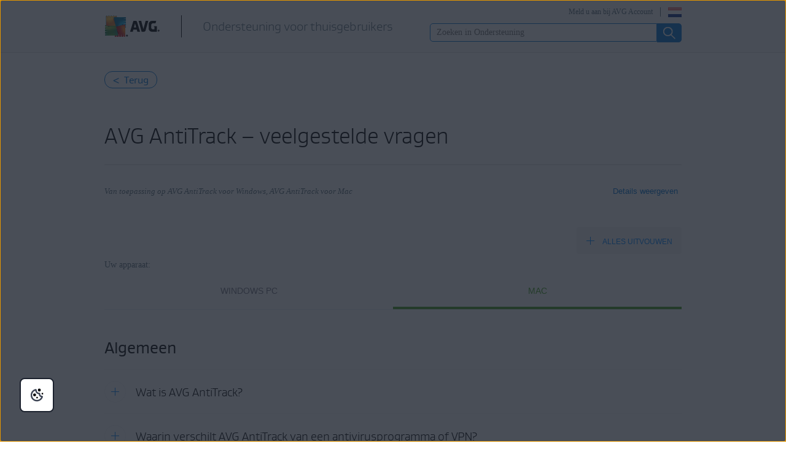

--- FILE ---
content_type: text/html;charset=UTF-8
request_url: https://support.avg.com/SupportArticleView?l=nl&urlname=avg-antitrack-faq&retUrl=support_Ultimate
body_size: 58283
content:

<!DOCTYPE HTML>

<html lang="nl">
    <head>
<script src="/static/111213/js/perf/stub.js" type="text/javascript"></script><script src="/faces/a4j/g/3_3_3.Finalorg.ajax4jsf.javascript.AjaxScript?rel=1768675031000" type="text/javascript"></script><script src="/jslibrary/1752551382258/ui-sfdc-javascript-impl/SfdcCore.js" type="text/javascript"></script><script src="/jslibrary/1746634855258/sfdc/IframeThirdPartyContextLogging.js" type="text/javascript"></script><script src="/resource/1744102234000/avast_resources/js/jquery-3.2.1.min.js" type="text/javascript"></script><script src="/resource/1744102228000/lc_gif_player/lc_gif_player.pack.js" type="text/javascript"></script><script src="/resource/1718691784000/JQuery_1_12_3_min" type="text/javascript"></script><script src="/static/111213/js/picklist4.js" type="text/javascript"></script><script src="/jslibrary/1686615502258/sfdc/VFState.js" type="text/javascript"></script><link class="user" href="/resource/1744102228000/lc_gif_player/lc_gif_player.min.css" rel="stylesheet" type="text/css" /><link class="user" href="/resource/1760626898000/support_resources/style/migrated_avast_article.min.css" rel="stylesheet" type="text/css" /><link class="user" href="/resource/1760626898000/support_resources/style/article_migration.min.css" rel="stylesheet" type="text/css" /><link class="user" href="/resource/1760626898000/support_resources/style/support_css.min.css" rel="stylesheet" type="text/css" /><link class="user" href="/resource/1744102228000/avg_alta_banner/css/alta-banner.min.css" rel="stylesheet" type="text/css" /><script src="/jslibrary/1647410351258/sfdc/NetworkTracking.js" type="text/javascript"></script><script>try{ NetworkTracking.init('/_ui/networks/tracking/NetworkTrackingServlet', 'network', '066b0000001W0vm'); }catch(x){}try{ NetworkTracking.logPageView();}catch(x){}</script><script>(function(UITheme) {
    UITheme.getUITheme = function() { 
        return UserContext.uiTheme;
    };
}(window.UITheme = window.UITheme || {}));</script><meta HTTP-EQUIV="PRAGMA" CONTENT="NO-CACHE" />
<meta HTTP-EQUIV="Expires" content="Mon, 01 Jan 1990 12:00:00 GMT" />

        <link href="/resource/1435140211000/AVG_fav_icon" rel="icon shortcut" /><span id="j_id0:j_id2:j_id3:j_id6">
        <script src="https://nexus.ensighten.com/symantec/avg/Bootstrap.js" type="text/javascript"></script></span>
    
    <script>
        window.sdl = window.sdl || [];

        window.addEventListener("error", function(e){
            sdl.push({
                system: {
                    error: {
                        code: "",
                        message: e.lineno + " (" + e.colno + ") - " + e.message,
                        type: "script",
                        description: e.filename
                    }
                },
                event: "system.error"
            });
        });
    </script>
    <script src="/resource/1744102234000/avast_resources/js/sdl.min.js"></script>
        <title>AVG AntiTrack &#8211; veelgestelde vragen | AVG</title>
        <meta content="Hier vindt u antwoorden op veelgestelde vragen over het gebruik van AVG AntiTrack op een Windows-pc of een Mac." name="description" />
     
    
    <meta content="summary" name="twitter:card" />
    <meta content="@AVGSupport" name="twitter:site" />
    <meta content="AVG AntiTrack – veelgestelde vragen | AVG" name="twitter:title" />
    <meta content="Hier vindt u antwoorden op veelgestelde vragen over het gebruik van AVG AntiTrack op een Windows-pc of een Mac." name="twitter:description" /> 
        
        <meta content="@AVGSupport" name="twitter:creator" />
    
    
    <meta content="AVG AntiTrack – veelgestelde vragen | AVG" property="og:title" />
    <meta content="https://support.avg.com/SupportArticleView?l=nl&amp;retUrl=support_Ultimate&amp;urlname=avg-antitrack-faq" property="og:url" />
    <meta content="Hier vindt u antwoorden op veelgestelde vragen over het gebruik van AVG AntiTrack op een Windows-pc of een Mac." property="og:description" />
    <meta content="150119378719621" property="fb:app_id" /> 
     
    <meta content="nl_NL" property="og:locale" /><meta property="og:locale:alternate" content="ja" /><meta property="og:locale:alternate" content="de_DE" /><meta property="og:locale:alternate" content="es_ES" /><meta property="og:locale:alternate" content="it_IT" /><meta property="og:locale:alternate" content="pl_PL" /><meta property="og:locale:alternate" content="pt_BR" /><meta property="og:locale:alternate" content="nl_NL" /><meta property="og:locale:alternate" content="cs_CZ" /><meta property="og:locale:alternate" content="fr_FR" /><meta property="og:locale:alternate" content="sk_SK" />       
    <meta content="article" property="og:type" />
        <meta content="https://support.avg.com/resource/1760626898000/support_resources/img/logo_big.png" itemprop="image" />
        
        <meta content="https://support.avg.com/resource/1760626898000/support_resources/img/logo_big.png" name="twitter:image:src" />
        
        <meta content="https://support.avg.com/resource/1760626898000/support_resources/img/logo_big.png" property="og:image" />
        <link href="/resource/1744102234000/avast_resources/additional_components/lightbox2/dist/css/lightbox.min.css" rel="stylesheet" />

        
        <script src="/resource/1760626898000/support_resources/js/migrated_avast_article.min.js"></script>

        
        <script src="/resource/1744102234000/avast_resources/additional_components/tether/tether.min.js"></script>
        <script src="/resource/1744102234000/avast_resources/js/article-scripts.min.js"></script>

        
        <script>
            function hideLoadingbar() {
                $("#overlay" ).addClass('hidden');
            }
        </script>
     
    <script src="/resource/1713355349000/QualtricsJSAVG"></script>
    <meta content="text/html; charset=UTF-8" http-equiv="Content-Type" />
    <meta content="avg,support,center,protection,antivirus,internet,security,privacy,fix,community,knowledge" name="keywords" />
    <meta content="width=device-width, initial-scale=1.0" name="viewport" />
    <meta content="nl" http-equiv="content-language" />
    
    
    <meta content="CrOfBp23oiRsTmloxCsl4rLoX-fjXq3Zbd7575Jn5Vk" name="google-site-verification" /> 
    <meta content="1-dO6KAVVQrwub6ABm8S8g5IIWMcYlNlC1QGKxb1MBQ" name="google-site-verification" />
     

    
 <meta content="default-src 'self'; script-src 'self' 'unsafe-eval' 'unsafe-inline'   https://static.lightning.force.com/swe2s.sfdc-cehfhs/auraFW/javascript/c1ItM3NYNWFUOE5oQkUwZk1sYW1vQWg5TGxiTHU3MEQ5RnBMM0VzVXc1cmcxMS4zMjc2OC4z/aura_prod.js    https://static.lightning.force.com/swe34.sfdc-cehfhs/auraFW/javascript/c1ItM3NYNWFUOE5oQkUwZk1sYW1vQWg5TGxiTHU3MEQ5RnBMM0VzVXc1cmcxMS4zMjc2OC4z/aura_prod.js   https://static.lightning.force.com/swe34/auraFW/javascript/ZzhjQmRxMXdrdzhvS0RJMG5qQVdxQTdEcXI0cnRHWU0zd2xrUnFaakQxNXc5LjMyMC4y/aura_prod.js     https://zn8ksx2qgjavxayw6-gendigital.siteintercept.qualtrics.com https://siteintercept.qualtrics.com https://*.salesforceliveagent.com     https://avast.my.site.com https://avast.my.salesforce-sites.com https://*.avast.com https://*.avg.co https://*.google-analytics.com     https://www.googletagmanager.com https://*.googletagmanager.com https://www.gstatic.com/ https://www.google.com https://cdn.cookielaw.org/; object-src 'self' https://*.salesforceliveagent.com     https://avast.my.site.com  https://avast.my.salesforce-sites.com https://*.avast.com https://*.avg.com; style-src 'self'     'unsafe-inline' https://*.salesforceliveagent.com https://avast.my.site.com https://avast.my.salesforce-sites.com https://*.avast.com     https://*.avg.com; img-src 'self' data:  https://avast.file.force.com https://siteintercept.qualtrics.com/ https://*.salesforceliveagent.com https://avast.my.site.com https://avast.my.salesforce-sites.com     https://*.avast.com https://*.avg.com https://cdn.cookielaw.org https://*.google-analytics.com https://*.googletagmanager.com https://www.google.com https://*.google.com  https://*.google.ad  https://*.google.ae  https://*.google.com.af  https://*.google.com.ag  https://*.google.al  https://*.google.am  https://*.google.co.ao  https://*.google.com.ar  https://*.google.as  https://*.google.at  https://*.google.com.au  https://*.google.az  https://*.google.ba  https://*.google.com.bd  https://*.google.be  https://*.google.bf  https://*.google.bg  https://*.google.com.bh  https://*.google.bi  https://*.google.bj  https://*.google.com.bn  https://*.google.com.bo  https://*.google.com.br  https://*.google.bs  https://*.google.bt  https://*.google.co.bw  https://*.google.by  https://*.google.com.bz  https://*.google.ca  https://*.google.cd  https://*.google.cf  https://*.google.cg  https://*.google.ch  https://*.google.ci  https://*.google.co.ck  https://*.google.cl  https://*.google.cm  https://*.google.cn  https://*.google.com.co  https://*.google.co.cr  https://*.google.com.cu  https://*.google.cv  https://*.google.com.cy  https://*.google.cz  https://*.google.de  https://*.google.dj  https://*.google.dk  https://*.google.dm  https://*.google.com.do  https://*.google.dz  https://*.google.com.ec  https://*.google.ee  https://*.google.com.eg  https://*.google.es  https://*.google.com.et  https://*.google.fi  https://*.google.com.fj  https://*.google.fm  https://*.google.fr  https://*.google.ga  https://*.google.ge  https://*.google.gg  https://*.google.com.gh  https://*.google.com.gi  https://*.google.gl  https://*.google.gm  https://*.google.gr  https://*.google.com.gt  https://*.google.gy  https://*.google.com.hk  https://*.google.hn  https://*.google.hr  https://*.google.ht  https://*.google.hu  https://*.google.co.id  https://*.google.ie  https://*.google.co.il  https://*.google.im  https://*.google.co.in  https://*.google.iq  https://*.google.is  https://*.google.it  https://*.google.je  https://*.google.com.jm  https://*.google.jo  https://*.google.co.jp  https://*.google.co.ke  https://*.google.com.kh  https://*.google.ki  https://*.google.kg  https://*.google.co.kr  https://*.google.com.kw  https://*.google.kz  https://*.google.la  https://*.google.com.lb  https://*.google.li  https://*.google.lk  https://*.google.co.ls  https://*.google.lt  https://*.google.lu  https://*.google.lv  https://*.google.com.ly  https://*.google.co.ma  https://*.google.md  https://*.google.me  https://*.google.mg  https://*.google.mk  https://*.google.ml  https://*.google.com.mm  https://*.google.mn  https://*.google.com.mt  https://*.google.mu  https://*.google.mv  https://*.google.mw  https://*.google.com.mx  https://*.google.com.my  https://*.google.co.mz  https://*.google.com.na  https://*.google.com.ng  https://*.google.com.ni  https://*.google.ne  https://*.google.nl  https://*.google.no  https://*.google.com.np  https://*.google.nr  https://*.google.nu  https://*.google.co.nz  https://*.google.com.om  https://*.google.com.pa  https://*.google.com.pe  https://*.google.com.pg  https://*.google.com.ph  https://*.google.com.pk  https://*.google.pl  https://*.google.pn  https://*.google.com.pr  https://*.google.ps  https://*.google.pt  https://*.google.com.py  https://*.google.com.qa  https://*.google.ro  https://*.google.ru  https://*.google.rw  https://*.google.com.sa  https://*.google.com.sb  https://*.google.sc  https://*.google.se  https://*.google.com.sg  https://*.google.sh  https://*.google.si  https://*.google.sk  https://*.google.com.sl  https://*.google.sn  https://*.google.so  https://*.google.sm  https://*.google.sr  https://*.google.st  https://*.google.com.sv  https://*.google.td  https://*.google.tg  https://*.google.co.th  https://*.google.com.tj  https://*.google.tl  https://*.google.tm  https://*.google.tn  https://*.google.to  https://*.google.com.tr  https://*.google.tt  https://*.google.com.tw  https://*.google.co.tz  https://*.google.com.ua  https://*.google.co.ug  https://*.google.co.uk  https://*.google.com.uy  https://*.google.co.uz  https://*.google.com.vc  https://*.google.co.ve  https://*.google.co.vi  https://*.google.com.vn  https://*.google.vu  https://*.google.ws  https://*.google.rs  https://*.google.co.za  https://*.google.co.zm  https://*.google.co.zw  https://*.google.cat; frame-src 'self' https://www.googletagmanager.com https://gendigital.qualtrics.com https://*.salesforceliveagent.com https://avast.my.site.com https://www.google.com https://avast.my.salesforce-sites.com https://*.avast.com https://*.avg.com https://www.gstatic.com/ https://*.g.doubleclick.net https://*.analytics.google.com; font-src 'self'     https://*.salesforceliveagent.com https://avast.my.site.com https://avast.my.salesforce-sites.com     https://*.avast.com  https://*.avg.com https://fonts.gstatic.com/;  connect-src 'self' https://siteintercept.qualtrics.com https://*.salesforceliveagent.com     https://avast.my.site.com https://avast.my.salesforce-sites.com https://*.avast.com  https://*.avg.com     https://cdn.cookielaw.org https://*.ensighten.com https://*.google-analytics.com https://analytics.google.com https://*.analytics.google.com     https://*.googletagmanager.com https://*.g.doubleclick.net https://www.google.com https://*.google.com https://*.google.ad  https://*.google.ae  https://*.google.com.af  https://*.google.com.ag  https://*.google.al  https://*.google.am  https://*.google.co.ao  https://*.google.com.ar  https://*.google.as  https://*.google.at  https://*.google.com.au  https://*.google.az  https://*.google.ba  https://*.google.com.bd  https://*.google.be  https://*.google.bf  https://*.google.bg  https://*.google.com.bh  https://*.google.bi  https://*.google.bj  https://*.google.com.bn  https://*.google.com.bo  https://*.google.com.br  https://*.google.bs  https://*.google.bt  https://*.google.co.bw  https://*.google.by  https://*.google.com.bz  https://*.google.ca  https://*.google.cd  https://*.google.cf  https://*.google.cg  https://*.google.ch  https://*.google.ci  https://*.google.co.ck  https://*.google.cl  https://*.google.cm  https://*.google.cn  https://*.google.com.co  https://*.google.co.cr  https://*.google.com.cu  https://*.google.cv  https://*.google.com.cy  https://*.google.cz  https://*.google.de  https://*.google.dj  https://*.google.dk  https://*.google.dm  https://*.google.com.do  https://*.google.dz  https://*.google.com.ec  https://*.google.ee  https://*.google.com.eg  https://*.google.es  https://*.google.com.et  https://*.google.fi  https://*.google.com.fj  https://*.google.fm  https://*.google.fr  https://*.google.ga  https://*.google.ge  https://*.google.gg  https://*.google.com.gh  https://*.google.com.gi  https://*.google.gl  https://*.google.gm  https://*.google.gr  https://*.google.com.gt  https://*.google.gy  https://*.google.com.hk  https://*.google.hn  https://*.google.hr  https://*.google.ht  https://*.google.hu  https://*.google.co.id  https://*.google.ie  https://*.google.co.il  https://*.google.im  https://*.google.co.in  https://*.google.iq  https://*.google.is  https://*.google.it  https://*.google.je  https://*.google.com.jm  https://*.google.jo  https://*.google.co.jp  https://*.google.co.ke  https://*.google.com.kh  https://*.google.ki  https://*.google.kg  https://*.google.co.kr  https://*.google.com.kw  https://*.google.kz  https://*.google.la  https://*.google.com.lb  https://*.google.li  https://*.google.lk  https://*.google.co.ls  https://*.google.lt  https://*.google.lu  https://*.google.lv  https://*.google.com.ly  https://*.google.co.ma  https://*.google.md  https://*.google.me  https://*.google.mg  https://*.google.mk  https://*.google.ml  https://*.google.com.mm  https://*.google.mn  https://*.google.com.mt  https://*.google.mu  https://*.google.mv  https://*.google.mw  https://*.google.com.mx  https://*.google.com.my  https://*.google.co.mz  https://*.google.com.na  https://*.google.com.ng  https://*.google.com.ni  https://*.google.ne  https://*.google.nl  https://*.google.no  https://*.google.com.np  https://*.google.nr  https://*.google.nu  https://*.google.co.nz  https://*.google.com.om  https://*.google.com.pa  https://*.google.com.pe  https://*.google.com.pg  https://*.google.com.ph  https://*.google.com.pk  https://*.google.pl  https://*.google.pn  https://*.google.com.pr  https://*.google.ps  https://*.google.pt  https://*.google.com.py  https://*.google.com.qa  https://*.google.ro  https://*.google.ru  https://*.google.rw  https://*.google.com.sa  https://*.google.com.sb  https://*.google.sc  https://*.google.se  https://*.google.com.sg  https://*.google.sh  https://*.google.si  https://*.google.sk  https://*.google.com.sl  https://*.google.sn  https://*.google.so  https://*.google.sm  https://*.google.sr  https://*.google.st  https://*.google.com.sv  https://*.google.td  https://*.google.tg  https://*.google.co.th  https://*.google.com.tj  https://*.google.tl  https://*.google.tm  https://*.google.tn  https://*.google.to  https://*.google.com.tr  https://*.google.tt  https://*.google.com.tw  https://*.google.co.tz  https://*.google.com.ua  https://*.google.co.ug  https://*.google.co.uk  https://*.google.com.uy  https://*.google.co.uz  https://*.google.com.vc  https://*.google.co.ve  https://*.google.co.vi  https://*.google.com.vn  https://*.google.vu  https://*.google.ws  https://*.google.rs  https://*.google.co.za  https://*.google.co.zm  https://*.google.co.zw  https://*.google.cat     " http-equiv="Content-Security-Policy" />

    <noscript><span id="j_id0:j_id41:j_id42:j_id44">
            <meta content="0;URL=/support_no_js" http-equiv="Refresh" /></span>
    </noscript>
    <link href="/resource/1760626898000/support_resources/img/icons/ico.ico" rel="shortcut icon" type="image/x-icon" />
        <link href="https://support.avg.com/SupportArticleView?l=nl&amp;urlname=avg-antitrack-faq" rel="canonical" />
    <script type="text/javascript">
        document.cookie = 'apex__avgLocale=; path=/; domain=.avg.com; expires=Thu, 01 Jan 1970 00:00:01 GMT;';
    </script>
    <script src="/resource/1744102233000/support_scripts/support_scripts.min.js"></script>

    
    <link as="font" crossorigin="anonymous" href="/resource/1760626898000/support_resources/fonts/AVGSansBookProportional.woff" rel="preload" type="font/woff2" />
    <link as="font" crossorigin="anonymous" href="/resource/1760626898000/support_resources/fonts/AVGSansLightProportional.woff" rel="preload" type="font/woff2" />

    
    <link crossorigin="anonymous" href="https://www.google-analytics.com/" rel="preconnect" />
    <link crossorigin="anonymous" href="https://www.googletagmanager.com/" rel="preconnect" />

    
    <script>(function (w, d, s, l, i) {            
w[l] = w[l] || []; w[l].push({                
'gtm.start':
                    new Date().getTime(), event: 'gtm.js'            
}); var f = d.getElementsByTagName(s)[0],
                j = d.createElement(s), dl = l != 'dataLayer' ? '&l=' + l : ''; j.async = true; j.src =
                    'https://www.googletagmanager.com/gtm.js?id=' + i + dl; f.parentNode.insertBefore(j, f);
        })(window, document, 'script', 'sdl', 'GTM-WPC6R3K');</script>
    

    <script>
        sdl.push({
            session: {
                countryCode: "NL",
                secChUa: function () { return navigator.userAgentData !== undefined && navigator.userAgentData.brands.length > 0 ? navigator.userAgentData.brands : [] }(),
                platform: 'MAC_OS',
                mobile: 'false'
            },
            server: {
                provider: "Salesforce",
                platform: "web",
                env: "prod",
                dataCenter: "-",
                sdlVersion: "2021-05-05/v1"
            },
        });

        var a = new URLSearchParams(window.location.search)

        const kbParams = (function (data) {

            var result = 'no categories selected';
            try {

                if (Array.isArray(data) === false || data.length === 0) return ''; // Check if the received data is in array and if 
                const resultObj = {
                    'xm_journey': 'N/A',
                    'product': 'N/A',
                    'article_type': 'N/A',
                    'user_group': 'N/A'
                }; // default

                const dataCategories = {
                    'xm_journey': [],
                    'product': [],
                    'article_type': [],
                    'user_group': []
                }
                data.forEach(category => {

                    if (category.length < 2) return; // Ignore if first element is not 'Data Categories' or the array length is less
                    const key = category[0].toLowerCase().replace(/\s+/g, '_'); // Format key
                    category.shift()
                    dataCategories[key].push(category)
                });


                for (var cat in dataCategories) {

                    var firstCategory = ''
                    var br = 1
                    dataCategories[cat].forEach(dataCategory => {
                        if (br === 0) return
                        if (dataCategory.length === 1 || dataCategory.length === 2) {
                            if (dataCategory.length == 2) {
                                if (!firstCategory || (firstCategory && dataCategory[0].indexOf(firstCategory) > -1)) {
                                    resultObj[cat] = dataCategory.join(' > ')
                                    br = 0
                                }
                            } else {
                                firstCategory = dataCategory[0]
                                resultObj[cat] = dataCategory[0]
                            }
                        }

                    })
                }

                result = resultObj['xm_journey'] + '--' + resultObj['product'] + '--' + resultObj['article_type'] + '--' + resultObj['user_group'];
                return result;
            } catch (err) {
                return 'categorization failed'
            }


        })()


        sdl.push({
            event: "screen",
            screen: {
                location: {
                    url: window.location.search ? function (a) {
                        for (var b = ["ASWPARAM", "aswparam", "_ga"], c = 0; c < b.length; c++) a["delete"](b[c]);
                        return window.location.host + window.location.pathname + "?" + a.toString()
                    }(a) : window.location.host + window.location.pathname,
                    woParams: window.location.host + window.location.pathname,
                    protocol: window.location.protocol.replace(":", ""),
                    path: window.location.pathname,
                    hostname: 'support.avg.com',
                    hash: window.location.hash,
                    params: window.location.search ? Object.fromEntries(a) : {}
                },
                locale: 'nl',
                screenCategory: 'support',
                title: document.title,
                type: 'support Article'.toLowerCase(),
                name: 'AVG AntiTrack – veelgestelde vragen',
                lineOfBusiness: 'Consumer',
                screenId: '',
                kbCategories: {
                        brand: ''.includes(';')
                            ? ''.split(';').map(p => p.trim())
                            : [''],
                        userjourney: '',
                        platforms: ''.includes(';')
                            ? ''.split(';').map(p => p.trim())
                            : [''],
                        subscription: ''.includes(';')
                            ? ''.split(';').map(p => p.trim())
                            : [''],
                        "categories": kbParams
                }
            }
        });
        if (true) {
            function removeUnwantedParamsFromLink(a) {
                var b = window.location.hash,
                    c = new URL(a),
                    d = new URLSearchParams(c.search),
                    e = ["ASWPARAM", "aswparam", "_ga"];
                c.search = "";
                for (var f = c.toString().split("#")[0], g = 0; g < e.length; g++) d["delete"](e[g]);
                return f + "?" + d.toString() + b
            }

            window.addEventListener('DOMContentLoaded', (event) => {
                var elements = document.querySelectorAll('a.dl.external-link');
                for (var i = 0; i < elements.length; i++) {
                    elements[i].addEventListener('click', function (event) {
                        sdl.push({
                            "user": {
                                "download": {
                                    "products": [
                                        {
                                            campaign: '',
                                            campaignMarker: '',
                                            sku: '',
                                            maintenance: 0,
                                            seats: 1,
                                            quantity: 1,
                                            currencyCode: "USD",
                                            category: "Consumer",
                                            price: 0,
                                            tax: 0,
                                            brand: "avg",
                                            link: removeUnwantedParamsFromLink(event.target.href),
                                            offerType: "download",
                                            localPrice: 0,
                                            localTax: 0
                                        }
                                    ]
                                }
                            },
                            "event": "user.download.products"
                        });
                    });
                }
            });
        }
    </script>

     
    <script>(function(w,d,s,l,i){w[l]=w[l]||[];w[l].push({'gtm.start':
    new Date().getTime(),event:'gtm.js'});var f=d.getElementsByTagName(s)[0],
    j=d.createElement(s),dl=l!='dataLayer'?'&l='+l:'';j.async=true;j.src=
    'https://www.googletagmanager.com/gtm.js?id='+i+dl;f.parentNode.insertBefore(j,f);
    })(window,document,'script','dataLayer','GTM-596DMHZ');</script>
    <body>
          <div id="ZN_8ksX2qGJaVxaYw6"></div>
    </body>

        
        <script src="/resource/1435140212000/detectIE"></script>        
    </head> 
    <body class="nl avg-article"><div id="j_id0:page-container" class="page-container">
     
    
    <noscript><iframe height="0" src="https://www.googletagmanager.com/ns.html?id=GTM-596DMHZ" style="display:none;visibility:hidden" width="0"></iframe></noscript><div id="j_id0:j_id72:j_id73:header" class="silver-bg bottom-gray-border nl_NL"><div id="j_id0:j_id72:j_id73:j_id75" class="wrapper"><span id="j_id0:j_id72:j_id73:j_id76"><a href="https://www.avg.com/nl-nl/homepage" title="Koppeling naar AVG-homepage" class="logo left"></a></span><a href="/?l=nl" class="with-headline">
                	<h2 class="left nl_NL">Ondersteuning voor thuisgebruikers</h2></a><div id="j_id0:j_id72:j_id73:j_id91" class="right wrapper login">              
                <button aria-expanded="false" aria-label="Selecteer uw taal" class="right flag nl_NL" id="language-selector" type="button"></button><a href="https://id.avg.com/" onclick="sdl_clickLink(this.value, 'cta-link', 'log in to avg account','header');" class="right loginLink">Meld u aan bij AVG Account</a>
<form id="j_id0:j_id72:j_id73:j_id95:j_id96:j_id97" name="j_id0:j_id72:j_id73:j_id95:j_id96:j_id97" method="post" action="/SupportArticleView" enctype="application/x-www-form-urlencoded">
<input type="hidden" name="j_id0:j_id72:j_id73:j_id95:j_id96:j_id97" value="j_id0:j_id72:j_id73:j_id95:j_id96:j_id97" />
<script id="j_id0:j_id72:j_id73:j_id95:j_id96:j_id97:j_id98" type="text/javascript">changeLanguage=function(){A4J.AJAX.Submit('j_id0:j_id72:j_id73:j_id95:j_id96:j_id97',null,{'similarityGroupingId':'j_id0:j_id72:j_id73:j_id95:j_id96:j_id97:j_id98','parameters':{'j_id0:j_id72:j_id73:j_id95:j_id96:j_id97:j_id98':'j_id0:j_id72:j_id73:j_id95:j_id96:j_id97:j_id98'} } )};
</script><select id="j_id0:j_id72:j_id73:j_id95:j_id96:j_id97:mobile-language-selector" name="j_id0:j_id72:j_id73:j_id95:j_id96:j_id97:mobile-language-selector" size="1" onchange="changeLanguage()" aria-label="Selecteer uw taal">	<option value="en_US">English</option>
	<option value="de">Deutsch</option>
	<option value="cs">&#268;e&#353;tina</option>
	<option value="fr">Fran&ccedil;ais</option>
	<option value="it">Italiano</option>
	<option value="nl_NL" selected="selected">Nederlands</option>
	<option value="pl">Polski</option>
	<option value="es">Espa&ntilde;ol</option>
	<option value="pt_BR">Portugu&ecirc;s</option>
	<option value="ja">&#26085;&#26412;&#35486;</option>
</select><div id="j_id0:j_id72:j_id73:j_id95:j_id96:j_id97:j_id491"></div>
</form><span id="ajax-view-state-page-container" style="display: none"><span id="ajax-view-state" style="display: none"><input type="hidden"  id="com.salesforce.visualforce.ViewState" name="com.salesforce.visualforce.ViewState" value="i:AAAAWXsidCI6IjAwRGIwMDAwMDAwWjNTZiIsInYiOiIwMkcwTjAwMDAwMExYYUwiLCJhIjoidmZlbmNyeXB0aW9ua2V5IiwidSI6IjAwNWIwMDAwMDAyZ0VvYyJ9KOT1pXO/cbhMj5ieFnBY//MMj+IdhEiusFWRgQAAAZvk84mdjpA/vkVE1mBiIKfWHvqOOaeo7/Pd8ggsCngvgCisoZhEjaxI85CGGbvGdqAzcHpRiNfwNZ91PNrzXyceeOAM+Fzj+9elD5ixtsXs4BtVhJ4dYfKCOnKkMjz0i40J6T7fsj3dkStOf2Dzwi8SBDUBUqm1sLq1N6jjWOzRneVhZWX1G2lfH2OYtx3mK02GO9Ot0HbY4/tolpLeNp/vDTRmtDliSJ9DUdf+3k7y2VHn7EmgCDmciRHKrCJcLkHPJB+TWXxWti9/acYMT5grsLW/bcUUMbb/0ZK4ceQVkpNA8oUYRhhAQ1gJpCcKIgX4kVpsCMO71LwGzltDBM6JvPKEW72rencBmBzBvzcXlWhmRPwQg62qnKg2lvNH60W/[base64]/p9JWujm0ak65qYvhHlT/a9VXlszjasr/edtlJvxCI2rFHjjU+uovU1m+/bUQwSZOQVUeENMBk9Pn+5azPZ6AH/pGW2nEK99PJZMnzpJ0Fhzuejp6zHlkPA82x3LiHw/q30Y7RZdB/UG+ONXZnpNAeocqPltVuHKhvR1dkQaorvIHftYmuMRPTGe+A1jCSPCClVtL9udsqYXOtGlNI+QgApRFe6pgE3Z+Sbh/bvY8s0RaepOJx8CPbgMglJJ+3hBb/n8KDFtDMr9EDkxiEUTtjvMbTIQSCZWrWci/dc5/r0Bo0hs+tq+hszOPKcrS7DWGgcItZRZFA5PMtWgUTGHuJA/uj4qC4Rz13aCqhHUDve9nNn+t1KUGbGqG/6IMArg0PPn1NzzbZJVXU/ZvPtS91QUR2k4VqiuSjY62zxJ1b9sw7cC040ph/mMw1RhsasZJFglNmsvLkWJSvgWlYN/2Ca4mFXfOBpGNQV5Vp1xbdhz7jvybFAfjH/sEL1nmRXOh23UThT9KMHr0rjNFUqmFnxD2/PH1qUI3+iYKPMPZlMjTAddVgxYPggnCcjXYgnPoipH/jhNjhg1muFOWuFeoP6iecj0IzLI8rp+RvGv2bJ689FUMQRlj5osKYVB2I9XG+v34+O5l7E5NcBIfYxEIhyBLmU+C3L5VsIpEXp422I/wwVObWs7iFM/Kbw42HPHJuBwFH5KIjknRh2PawUiqiGdYvhyBCnL1Xn7b6g5IYftPVK42HMZt7QDxahY1FOHbL6o5kmzPv7HY3r7h+mHvFkjPgyj7bsY/48kVyRujfUPCphi5lbn50euzE5Y27fPST6jBW8MifOIQ/QUk5MLQjwYejcBEJc0hGx8F5+CXn+uRmle2tXNJTqZtCQH3o8aziLxSqpmID8C/ucpMq/Jxj/qfLM8OloMY9mmwqVfUho707kqjQFMRDM0xfZIb4XUNbOVtLUkLXGBTOCOcccI5CGE+p24GePzlXyZtQ1DZtyu36WgYv25oRG/CN1Ufrs2956h0vOdAj+Fdyc9it+/vVzReoACUg+5cGFkLzn3nwHjqT4mK99cRfnoRVz/jAyd3/CQ2Ch/nYqv3ToZolcqf3lz38kcOqH0ZhPGCQAFrpWvbHaW3/XuaVrOizcrBYKQM09K9xrG7bflqTfgvPa8+WvT0wHOgmsl7KvWUNa90ChN+IkcmP0L1chXVhXrebCITOZQQEg/o9gEwAGaeQAcfltp6lXf6clECSITHKRfXaKRDTc8CVCl2UFRJKo4N681LjBHSPIdtaJ/41O4DNcx/sM2gm1SQFQYuqRIiTiVSm4QwuPeoZ9gwGgCnIshKtxsEx+3EbREypTgtpvmPXtWCVJnIZvR9beip7yYHQj1bEk80e51RKHmsud/jIsXAFG9a4ALrOCGZ4tuAyLFrHogQ0/dJw0s33U6r1DBKFxEACRsLxU33/THdH27X7JAO1C8ibNOY31KQlxlImYiB5gTb7MWrY3GRJCkCWgZnwtX42yboh7XJWdUkN/OJx+4/LlTVraFetCfkyBbPyrCjYVP/NMCzOKRPVHQIIsWVPJye6LQX/8ku2UX6K4xpxosif4AV3pvxltNpf+XtKs6skawkYQJEEViW3MtvQCnUX6nHn0WlkvQ1pHYdoBVn5uhfy6GHDYC/+N5RwsX8Y3QV1EAGbhbGkxHmnThymnjVKzXDJyort0UDEFBDWoMrpGOU6CbnGs55L8DcWz/p0WxyenOIDMh6vyA9OlMKwZZ8B5f+xDVnja+bDz75RsuibkvtcExzulEE2J7Av570SJkrJZrmTogeouJeX3O7Mt5tyBNFsISX/OKlAoRyntSkaBEXLBZUqp68iqQJU9Pl7Zk236N2gELJ1sxOEG4O+ZA1+Z/5GmgTzYqSA9x4qTkRGl2ohPv8ihX3yTytjcKrkCF6shENITJ6YcoAQbghQhhKmk5nQMar+AUQvS1MHR7OkHZjCSfXRcak0GiHsrMo/312TArLKpaAjp4vNOQr2ck0P8BMGaXlpfaIzpzIVQGCfRcErHlBpAivyeyZ8LmUq5NqD+So7bQMzKbc9jSNze9HrCSShzzOuD/HnNCjD+OxRPL9h8Zf/NTdsTLMR9fN0og4FZf62JBO15E1qiGf8Czo/4HQGUa8+Xbgc7ATidxw5+tfr4Lltf2mcBYiUdYDnZODqhYFN1zvMK1CbgQE7WYEa9NgdXsRuT0lsxVfL21qz93pd8JMoQUz7L5+wjmoTxL0E4f+tbgpV/[base64]/qbNYT3VLyTdJ0ILy/qO6y/04b57YJzuY3vQL0YyZFryqwbJ47EwBP0A4khrtxh9s3uKfn3HDqhatI5zNyuX1pgAOCNEwnOOfXOMjP8jZc7sZLZDPbvXZbQRIl7FPoDgwvbumRebJd5xQm2CedM5t1aBa+Qc4HS3GaTIYcW0P3coFI+5qWJ85vpgxlAFv8oZNlqI3jBuUVj01QmIBSIQZGp/srlzgTBf4+D5VJVu4KaQ6ZWZIhm5vPN0wJD/6uD5H0j7w863MGrjkqoQGRugjq7cvq9UMJ17BuFmCZuzLyD5IXFZGai9331HtfIIrEoy2/qEWnxx0Vt2kR09KJMAZGlSTAGmeLA2GMKdcsdPIMfTjwQbul4gSUkShImYszDXXYxgdoh4wLNzJW28ipj+JUtM0kI9PS9uIxf/[base64]/FAqt4HNUH05wejDCkm7ESWEnxjzhX/MbacNDD8+dL4MRUBe2Tq/cXSx6I9UWqC7s6eUUX24/SJrAu+wJLpTfsdDn4pIfVghSkYWWfOe9PIYLiwWoBH3C7D/u1HUHzumXHdgXpIwAFyk8L1+Hm9a6QGMb2ZDbYbJ+xOEeSAm7ZpN5SnEeJyTSl7DSSwc/kvrdhH1CyJHZQgbDB+AI8wFjogqMUEtPsF7lwvK7n2LdtrzvWFjYUpAzH81SKLiHxHzYub6FIko8VKDDcc6HQIByrjTHmkG1hJu4ASOufyNLEEFCfUCSQkpdmr0KUQLPGOlbTtPoPCEBzAaf62Kjpq0xeoun28ST/FI84Q3Rc1mTIOvssBudR46s2LIZ08ctLdaMIwgf5MI/igOEn/52a+SwiCIstxFMc3Z8rOdO/PY7Z3QSjkrCx9X1Vj5W53NAKylqT01CwvXM9CZ6fHMES9lEByinz1jCFvJJ44YetYEicSRH1b6lGXyWRwA47Nhag1OJVe7X43l8I76noKrL+aNTDeWsE1VFabGpjrpoAU/ukoxpr3TbMB/bSEj9UG5FCweJ4LrOLObqQ2NkTp16W72eqnaWY58WTvsa4NLPP5a/o+7B50qcHBi434UvjSRFt2qxmnnKrXQtg3fY0WaDlailiX7OUqsUTPGUz8qzkEYeqYytFjcGpd7derVYwcFQx3niiXo7Wv6q1XvTRwRYFp2qIwLSNOQdmlF7r4NwJAwmybVrppZValU4yZG0qp9gS1gEH7Tv+IPPZLKwUcMWrJHmHe6cj/xLxga26poslM26eF4pS6ewe64xUkY9yojsVyx82ozFg1tCpaCmO9t2CCE2+A1QSeV0hwSpfNEDp0y9dAFpc2cO2Tltd5xUIaz6TIGzr03g/4R9jQy4wIZiIfj64NqwxUXEeVI8mo3NK5Va1KPjRLE2/oYbOOtHPlaIIGGKMsZ6XxA77MaojxxklS2hTsbzkaNVfvBJaZ22OgtNIb8u1c6ioP1npNqT+9A5CHWIytt3wPi3zoZhfPnOQIg+ZJd2tMb2LiBMTguboA7mHXTzdAN9GDZ/s+tlCbzne/NH+E/JKduEky3NKJQSCkx0qrVVYtQCN8ktSRCzUxq5GNS4jQrSlwypWEopVUN0+dOPEMyk7E6fQ8rYk2p9Niq3N8LvN1o9py6pjyMqCZchoEt/m3dOxpTlmnmCI5cP9+9v5kypsBjfG3bb6ATjQIHVeWCPYBypPIykd0KdtWVqRFMt9ZfhvFWtjgF859N/vJ8GNTO7UO3/ccYAGSXWnhmkbDn1fbnWYvXuzLJzr9aMz21t6QQ2UN85NjBIqzL9pZPCFUor3lozpbFS8oHcBTNzSuVnqBE8w/BIa/C4aMiP/UvxeE0tKyVEde6GPXgNHo84q9dp2Ghw5hSb8omFB2WBkId9KUnuaxhUbLnxzcKmWWG61zOt7iBBoGrWZ12ygDaZhNwunP1yWN8hUuIFb6+FPpYAA0ITTW/c1XCHmq8dR4xAvFnyJJjvQwvqHocpFc9ZuD/HvjbiY9JqqA8vJF1sclQMQik298sUY/YL+BmH5pf9VO7XPGkdZ5kn83Rv7vzDt2QlMoNRvP47L+pqnLXylidn2cle8VsL3FPsPMYVPyKZdNSVGPLamzB01m14Yumn9RcULD/+uZ709ajX+x/[base64]/lxngqGrn8NZStjfhDvxbdEbVymVdCBIACWgKlQg7IVmfLzT5LrvTPqAUPseL15T983RCSFnjxoH/oiW6eGgUOsYFiwpQMEUMcbSEBR4hWtkNIJTMeae9UayZ2yW64eEk3sWr997rmAMxSFycr/XVWihOLig4L+9gWS3VCF9LjyvYv4/7u2X5RGIhUOJheW5+kNbuk5iQnixG2ZQaQRQ9VLF3qEKGyTiHrO5nA8ptMPv03y/HEE/ebmweVgLN6Y0zc+0tt47jPiMSEifT99XGTkyZbuBoKf/bRVucyRFJVzzaKCcUcOxsHg0zXrDsxW6Q7nU8AfTJR/LCL/YWQ5fYXJqG8Q63lYVGXFYeKMMWPt08Zhcq1YufT3hKdG0ficYePqFBfC10V/EE9C7GaCtKqKOOwzEI3vbhOmOzWqKaP9aawP67GzJEu92D7LRGT+uQ91dYccTsrdTMd1YTTWS+2XxeqYVj1D5hegssXQCW5mDoOd4XZPaVvuFgVR3C5aFS+eNdLsgd9TmoS6JscBFeKPz3t8L06iUDGpjGGzxbK7yd6vz6vYXsMSWyFlHNw1AalCl7hEv/hPcwhS3FYyt9Xu4tmyrx71e7rtYPvBWOXCG7RYzNbKVS3FtXA9jKLK/GdRkHITDsfN02guSnw1FqakSB7F/h5iEjHrIEgl+2f6OITDO4IEKX6HmuHcX4ZD8ntDZ1+E3pLUlD4oMrY52fZ9gLXyo6AvjfdicnvZ0AwxZHrfDZvkGTN9Lvqqsv/D5IZw/1gI0Rw/FihfpsVg84vcGkrw4nzQiAnMGvbuG9nJAZsU27zUUtSg7LU+8vD0vWyProuNGQyBB59qd1U2OCL5ipoytv7ItfjrWEGv3wN3+ThnqaiPahE2DQTREBSiNJzKHB/xVlQ7mZFmTJiBY+HiTkJbgbrKJAawBo4HrrV2y8EnEAU8ixYZ8MXM4ta5mNP6b2Fn8xnbvM53KT8jKoeADd/5dShMM9BSkgNlqP4gqoSPcb1pUfV9OPsI2pY9Eb7geqwYN6Dvfklwwo8aevTOydfSrUlX/HF1kg3enWFstctOdQqNEFKZgx0RpC2EO9vebiKiOEjVblCuevxCfqq/86+ZGt9KNy9BwAwR+m7S+Geu+zQAj3RfL211AeGqJPYBR3oeoCDgK7WZjalfuCGSd/ueZdiO+G14+gS2vCs5hGFlHDs4W8SQCkPlKkleKsZBVuyBP/5fd2xZrIDGPridNljUwl8ItNTNN2S6SKqVvxVXmBttXG54/jtahWB/HHTMfJgU7Umm96RmSHTMjBWtbUUYfljOosBPNeBtMvrsh9JhaosSUZivA1SLgLB+w4ej1+M78xVRqqFybn8YqPQGIloqdnxWdibvIwxEUsTXZwQO170hD1WNQ4xSgVbpfSVTlMz5K/5F9j1dES8VZQyBTaAtWeCxrE4ILR7p+wOL+jojzcrnqJrJKhMfKRWGdKGdoOXQxenIpctpCJODzBJW1JXgABMzSsZbMjlf0UL69qKVwn/3+Kh6i4ylXGMSMkaba8Jmu440cLBwHvwB00LW+vbmJzUDKVgfNkeMKMYMdJLoq6CDPwJMSO1lHDx6h4v5Uay25YGqnOAug71PGyES/i19kl3TsCAjtCG2g0MVgnWcDb6qfcmcjf80fPGVGsyqo3cyi7+hxwn2gc4/bnskQxCAN6+cp9uD0WuBoR2eUFnSLX6mc5Rjf22rmZ0j205BJx2XFNFRLr8LAgkMOgt9zus7pCibstOfEX+wjg8HaTksB4BtMJgCfqd45dBoQ1cAd2E+lIHOAhblgGler5feT804didyRdKMClcpMLABiPpSaXYGq0sYW1dwueVOYkv+xBUN7T+9he/+P1Jj0LnBR1Uc9MhNJzEO0tvv7dhdlwB4FDaM5HqdlWGeQP8VBDpdBLlbUaG13kcv9rvlKNTWN7g8rxXMkcPSwKZfcB8GuRHNAppnjOMjUhakRBq2z5knN/eCUQRWjMOw4Ljx9B0e71OK2vW7n/dsiIM4hPVGxM8J6VoM9OfJe3bRwDRVnjQIivCJ2Xl7BuFE5zsuhxYC08fca4x7Kh91FP4q7Y2HRcQQumhOWcZtGbINpdhwel/XjDG57fInRlJwGHwTXPlfqn3wRpMZxcjmfujK/JBME7MY/gPsr2eaoloDMTyCifK4NaSYhfLr0E9GvZk21iayJVKC/tFzOTXDO1iDvi4W+FT0MBMfuJsfh5sLdLJ0gnkiC2QqsdmEygkaKIqn/sHCRW6lSc1LVyquJvx8ce4kz06onVQ1gvnw7EqNoWbS6QIX1Y3QjiLoXomaZFOdcZnbWjLGvVBmBoY6n+93VeGU7iEnmi3BZh/pwQrlXWoCUBYo1bwsw/tvPorp4AzpHkWH3epOOXgvwcB0r2QAGsEuT5juTnX7Wyp9ya4QHZIFcatB16AM/iG0ZEHKBB/P6pTItO+UmqWmZ6ojk2TvKlwQhBtU0IDEZKFgRkb+RAfG9DK4mjsNSVLC0QcCWmfSN5PHcMPC16dEOl+Uv4kozuah89l7t7RtXQjc8SXuEa3qbVd3FQkTHx9OUDhbKJ2iyjVgdjvJwysTQRGPDEA5hjwsAGg95dq9rj3Be/4PhL36lgWdQcZA4GSxFek65ASn5dIQWuyAIO6NNcfc1dwCWHPKOcgUDvNapkNTsDbnD+en/b++JXTAflxvXt+FTnw8re5zoi7EUupg8qd9sXbl18h+xTOnIxnCggQQcF34WADmwgTCODCeZoJPZ/KhLeTNbOY6wZzZZnWPNiYfbquFtZ6/+azV7a8MCexWuwhWJTJrrElc3YTMfaEyXRrff14J28gt52yEVBEfBbxi8B+d3cgusbOJR3DtXg13ho1rsA0sxvzMFXL1YJDxsrljU7hmZsETKrMpJdMnkjSYczy8CYaNthACYcu+PzMJ8uShgvIZa/[base64]/a7mhvFGSREfhOor1Y1VFKA2Q5MwehPVEyo04n/a/fVQlYKmbfw23w+AKAWf3Ct75C1zyvpFop3z8DqUF8/m5YHEoeSSslypgvCH9REwR8cdNZR/fSKC00N4+umD2wTJ1OMF6BnETwY+gYEEFi/GsZDRW1H0GQnUuvH1/rm3UFcRjnpdI097KjWhtLj2SFz/szGaEK6wiTuWS1NRmRwzdVeXRwcjvkkg0LpVZJ38nyRF3eULIfZlJgCwdZ5NMp197Y8JO+MxECmka6Ax5RxpoFtx5GHdC7Sh55H+bzxrEnnO0zxYiRwoAgodk9d2cZw82wuol/CtOqflk9DXckNDrR5tZfQuDhNznkEsSRZBZk8tcp+BtpKU79ZmOiBhLrcCBt9L8y0A+Yq7ZVz03dhTBhSQKxUlOo5FQBLbaYRQvnzqehnCPbY4TV4+J/ogisdbNL55ip1kOnCFWV/ce8pXYCu4k5983wFr0zkXK4tRjmj2aqVxWD0lm4sqBsWKQfTM5E25XS9xO145Jvv1E/abkSi8psNBYJpYZmRpEaNkfjgOCAgaoSBjNJtDAYpqxQQs5ntYmvyX6nIBWfveTuAVk2gAH12V4MtZlCqi0J9kgfM+9TX+mKZkyXLmiul5E2wilFE8i5GExxoD1QwQw1QWZtc7VuhtVtW4NS4ovjNaKJaSBkaoRMh8qwd+r1JBq2f4/49KSn82V/6rpLv+agv9SZJ56qWPLqr+Hq/fB17bcA3GAonyweSiEtQsyPHpknry5oDRyddG45LhitjS28s98056XprisWN+zusmsuIy/qgVyqtJYCea0G79fDRtzJxhSrWHrQf/[base64]/4oz9IYlY84yhmNKGlTlh+Or7I+PwcSBcTvvlkqtXTZAB2G6v18keu+AjkySqaEz4+r+6U+ra3Dy8bVSjF1PBpBorOoSzpwsFGSGBH1kTnT+3k6I70fmQDY/4GsgJX3UuLyIFcmE3pHJPrkl18gST6f8R8pJNHTVfOVYQHQhDsLp2z7neywkjvsig9wPwTUA/EiFR87luA+Kwmgvs4h+x2owSXwfhzqjnuflSb830qXvhuVbYieUMWIaq36QATmWQ9UiBsN/QJF8JKORHBUX1YxDPAEjjJnH1Be9GWm4eky9WxJnBpIrqhJKoXRkMCDrEnODKri1C6m2oacKFG8BDFAjrlumHXysPUNCu43pE3Szqoa5Syf+xg97cIGGhr8sHf/uKVt/Ouo6+V5SpZTJetszdVc9qhgDlMMAA3tMbQb72ot7uxZEUB3MFbeC2LLwZKHSOBnroOA5paxoAxocFqrkVi5N61NXjHPs3D3rNCsVLFfxxCeKU1ybUVO0ykvQihZPi18CCZ7DDlCfyI+yMvMqcaO3oojVS7esjoVmh/[base64]/SQslfMB4xLWczbVvnibTfDuvImrm65I6+DleyuoNozfa28PtfI3o18Qhxi8OLHQV0rABb4+WUvWoGWlNqHC8ItSPLuxXwUjLmjyzQKoBLT7/Y+SBJzmKPllCGcXfiYapIQHQa0Wcs/[base64]/IVc0Q7vPEEwA6qu8fM8OXSGgkP+QZUn2QNW3JhzRbFkSlTkCRLX0XWYjl1oZ++KoC/oLa7smnuUfDSIhtyJ9s/[base64]/vdrwfMgtUwDk6lK18zYKhj2Vucse6J1EWHq9clZBVKtf5dYuE4XQlNsiQkKU8WNo/Fl7gk5K+n0wVHVBvhJwyp9RhQ0lyM3crMEBwB8zSoQ+Gkbm6hl+vmobdN0q9BZalElTK5IlR35Vos3PiJFPUxfCW7V2NejOIxQH9GFhQJXRT+SCnMBM62TDtmgOWFBGXNrPnbhx9PHwHrZ2bf1Onw3ec7uVFR4OGRojg/nIl0TlV9Oz/B7RlK88zbgmohq0P/GU+LejSzEIsq2O8BPsp0FWFR9z5ckcxJIKFJt+cZF10xJ0PPjhsqH1zMeD9IFJ5qJNB3wU02ubTB4mpzV15zuhYfDQNNE4+YGKBF+Hq5xY30ACUPLoVD4b1IJTqbU/kpOwR1bJjvFPqX2mdLkgAu9bHlGkCR1M5r0r4B5up1oG/ieZ/NhkOrobT3NDYsLHzAm3jqpP5is05jsYv1sv69nhTQR1LWRNCRXWSnsGZc6UYiM65U68Biu61uWDCP/6XvQ/y3FJWcLpeoPx7VxypKyMiA9mizA9mR8ye1mHn3TLk6Osuev7B/GTK4ciomFQ1LuZ//a2/XL7OD1WW+Rnj6p8pkCaP6a5L2JYgqvtcDayPfJLCtjSVxR4xScW4I4WOeo7CZi0dEl3jOyJR0YJ6mDzmnZcMIYOyBl9FgSTxApAtl04lPkTkOdjFufckYfMArZNdgm+2kSqk71b3FGCwFVp987O0ezBpkgqahBl4nf9wUV/4T/cvI6RJy3Hrvllj0URT/Xn68QEODIvDwGp/cp1vAjUHKv9Iu4ZoEeImrT5trtn6Gka5ldXzDwL4TOcQg2WmdvzyCHO7fY89ENItvMnVcZoll8R7rSLG6NdhM51AQBU2AIGP0olMl7TxO1ZKzjFK3vr2YcBxj1iu4usmCnij5Vf8PRHm68DUrXGxk5vliWpHCj0J2REIhPm/[base64]/E5fscOkAYNYT4mJ2dXIn5GKvrbm02kaRNveDmK5FtcPawRga4h/9PtTt/0eqgcNWtOJwY1CfzIt8qb+JmLLK1q6P9lN0IMRM9lQAh0cfo3H10HiTTPP8qCqhyScaH4IAuIUkVIjC0N2K1iTUNrsv0QyOqVilkNKYn9MrUDOe+qh2mHyjMbcd7Svz7T/uSYYKGQSYLkxVdWXMvxRYNjxXS+gSY1toTFJ5Ry6EGrDCR056XCnH9nIlQm26PV3uZz8L2AsC4S/I/zZlHzxlWG3c1Co/t7zHIJSlQ1naLy6l5QUzeswphPCCQFwWeDwubBj5dGDSZvkzCZrluUzu7KY+abzM0wSpcBZRMXs0uvHj1I8smKPrEg0Lb7VNfThuCaJJlVYkHlCDnLej6Ycg+PKVeeXthx79GfRbSWi5gZiNE1fyUI0YFCRjUZLyhX86dNsBwGu/2wrg3hyLhGGIUe5OXzYlyhO14TrYMtLWVsexnDwzNWmBvLcAkkw8V1FLiOgbdZ+sv4iXBh03f+zB3TTK7yMmmuQcytVUX2dOs10qPBeDX6Gt6c7GCzRicd9NgyU3vaZwgxCSXcsb6W6eUj0npwzRG3lB9I6EKFLeaWUhDpV/nBIdAiwzK0gUzjyIndEbHMtJarTmRYP74JI38GGvdsFzZ8l9jUR6tkNlktNxIudQh+Px8A7oU91aMVol/WljDRnVgVSpqpkrREtcrGVXXPhAkZySw9quuqvPEE+6WsggWIxuMsf2XWeshyxrwU9/YaROEYZatrt9Q9C2ZeVOEDirj68WbVYLnWzqIMihFOr/r+yUTm1SeqWUq+n1dE1NDDRg5n8VA2SUONQsPCJfdpt/baY/jCXzWUlNkGcyW54xsI7NlTPA4mtarMjx/pYumrCVt4JaMNchP3pGyd1jeibsR6eZR4TanjGykHQBy5Wrt5U7aRZvuA1bBO+7cbV1KdY6bdX5KuklANCuf+J1nwk67OSw+t2NfRcpMX8MVe2keihslqt50IuWaIZ5E9yKAxlmmS1KEOxDQBn/604TDoftbzl8uJO9ZVgYgm19DvzK5WLgPJTJIgA2pLwDEgHI5IeTCK4gkc9a2hD8JT4eOWfGOdRXcsc9Foro5pAKIvb1ucirT7lFdjVizBbGEAh8ZC9kdwHh4Hw4/zI6GfLvuTBMNPk83HEzaJt2RTyvfyEN9zrmMCepdFA1bWkDJ6fYJ4Zk2ci4i103MyYCgUiDmrTKbXAca9PhwYzgIHgL9n5yo/[base64]/UPT2DHu0WR3wznD3Tvc0B5A9nb8QGmMe4MAGKng9S8UZ6KVrsd6MA1ShHdZC8+iBa9kqF45NQCFDCB9vWh7L2EO/KKwt7RZnF0Wk7LO3GN3hw+YLPenX8o/WFFX1El1PRY9zu2skp8qh6OXMu7uUpxqQS6wWY577hXJKIN+qKonOOA0FvJWfQadng2pzE4n8BPnTlWqIhg/l5b9BIbsZIeZk8MUahZyYthQiHWeuC/DKUZmqirFxTbcYai+SfPdmtdVE5xqtgk50aax4r0hlhfEWaG1VUn6UTSEwIAtwmSCcUDS6susf+SjWecXpnUMRJDkYgUCq25xi4BtAgQrf+9JddZJ+c9B1Ne/2OvC3+rn/bMSW2ZRQu0WqOAVOfT5Qq0x7Z9qf6wRC1mp3XwGFNu3ZtAOw9smJF/lah/W23o3yZ+LKK8XOwW/Fo4cwNd3RlyLG1wrdh6AulZoHcz7GSoRBUP+lHzZY/O89kZFBsq37QWMuL8XgqftpLE+VZym3pDJMX5LGYoo4w/ePYfW4YgXgk6qTGhGu7qDcdD6p8bm+2Vvb1z46G5zw2148pOLJpFcG35AH5apA/9TeoqI+jfovgLr7YUMINx+MUPtsY+KzLDqyHFAqaggXHvbi9+oJH2Z3DFfmCd26qPDCVXxcYYsZBmxHHvNmKOFs2BbCH0Qj8kZ3Em8dUYBx6+Ro6tLjU6uAHx8LwwtbpQJekaxQo6cKS4paK+QpEhvocbOdS1yV7jujIDtQRY0D0yHd830R/kftU7zQtOCH05eFWDuH1fAyZUg4DHlZjV6YbWcPA8p5TxZZQhWcrxwKYb5sLInlKi42hs7Xch+x1Y37uulMRToLQ+2iVy7dPFhV9fYvcqkqZwoLPUfFbIzYcIwvha0rqx58e60NCvI28ZO9Y/ajVJtJ5DrvoLDMwRcU15xzfKZOHRQKhm+ndgqn+fatMagZJDV61z8cPMUTOOitJmBpQwrS1t5AqAXCP1LxN14wCT6q4atX/ErJC+7r8oQbzbRlSCSCTFCrm1x4jl1qA4CvjTDR9O1SiP4bJ2N4SfUvai9NeOWg5OaoP4dKqZZJGC+o3qm678xkRJpl3lJ9g0DAnloSpXuZkaWI7+3FtmczsTbVTgMQfnKwIPKK1HKjp6oWWl0vWNGqH19Pf/CAAv8au6VZ6uz2hBNdsvxJtixNrdxNBJzL2PudZdxdGZI5B4hT8s6QieNL9Sbjy9fL7lTZFZ99xqyTdKrw8h8f56Zj09R3+Lo5jqcJTWjIPYsl5SiDfB547zQ0ynKtm3EjyOubNStLVRhy7VagGwz5n2H9mFh/Y1RXMHjYzDk44ZxTnbamay7Wq0B80OkIixHRNPsEgrBaF1lS1ttCUYrVQlQDtJupRMjcr9tkvJ/aEYk7S+HU0WRFPqba+6y5dJLxdubju5CURo6zp5pexvw9ikSTS5P/ECmnes8jaJHwXahfT4taGCycouxSlqs66adQLDjoM5GWofR6mnaxP5Y9oHvGxu5gwEAEGSc+89Zl38Y5t/[base64]/n+H+Yux/l69cZjRzHIkqsf90+puRwhZs5CCdhpZCTdy3Qrixd471ri6VP62RpXKYzCh7iMGlxWoIvpMDAY0IoAFUpS7mpNZqiQ6IPpy6pe0mmK+rXrGqxFm+dIFNeBfPl+rokNnbS/a0LBHgVsonWq5GRg4XDA2E45pSzn8Q7RnKIizA13Rlg5R5Cl7x8SVM61VaqhA0lh9FxmUFpsxt87QwkFTihHOrataA6ESr+H5KAiXFBTGl2O/Yl989C19iTROeYBeYNUmcMlve2Z+FaLdMhYZkWxSiQw0PbkmZt5qedazK35rX7AEUQ90sxisn2ZReXGnwDyBb4ETT9D4YU7PL8mH+XjSX3B2nx0ayGWmMb4BZTJe20j2MoCesBeew1aybd3SBeZ8GZmuJDe/Gc7ja5M3WXHXAamhr791TkT6tWptmoBW6oQ/y9g4Z9ULFp5z16efqk2pUUyrHQcqt+BUbJKsmED2PgeFEeL5dt7LT7IGz15sxg9xOUGjtJvEdmcUgFHv0R5lp+U/3NphEq7wAX3Ypg9trfekYtbYFxtbCiQjJGOOgk6xSvIZRwgcgy87SHUUxLfvkyYr6yWYPzLZJFwhSWZtTChj101/IuDFfOk9PlVqTDGayLGhqAcaYdJ9Rb1qLvY4ju+0Hfqzjoc5v4udsUXXHX0rHg6PSnIAYYj5yL63R7phB5w+cgikdfhWO/McDQOuZUpQgS/OcSwtkxX1yVxarGCBqQChLqeRJ4R8CHWR39F8ah9JMJFMBttmS/0q9V76Uf+vmjZjsWyF+Rl+2reDzcaYoltM7l/vq9o47tTZy6+S+QATHWb8aEvnrQz53HrfbGvVAXVVIMyUo6aJgRAFIhDhHTOijbOIIQRE6iO7oAfaM8rK5l6HuoXGquhXp+qkGMFw/zBZKBTsifLkfrT4vwl3gEVJK+D9jayW3RikJbGRkqzRLzyftekZgzMM/YQCiDP4xworSuQptrypr56MFh9fhNrnOKZPeJEJf/dB4KVxYp7ldfqmMWpcnOeArXlSmmSXZpGJd2R5iEc5520JfbCORgCmjyXhDzUkR8RMcdnPpfne7XPiTOcuE9OdfwrK+DiXVuoyujkFJqVKnbXJqdBBbo8DdGSFxOSfxZLStny2S8dNa9nd5tEna5/Dv74eqRGUgxEScCcY1xnKmQyHlMQBhH9kCCRXAca5zDwN69IGnNxWwNcXiC79s+vYHPVkWn9bhOAcHzecXu4+VOgfQm8snXY6E3EpgEzccrf8Y/eBO4TM0FflYb1MHI5QCBAChUFsD4QYI10qlEtkRj/vojk9aOcLrXF9MBnxuwQf+chuP8cSMkZQta1dpa+GGrT5gFIWkoEdr/D//558j3XzKLCHXu6ZoPk9IkT6I3ZWGgp20EemJczdo2+fPxAu5VoxrSJ5Onej11KtBIXD5+qBAn3SktBKik8eVTfp3UHBkJJ7DbvZsgsKlzM3zJfT/Hg0jhX4ZcCi+QY/IAG93sdnG/V+aAH6OXpFnq5vL+0rhD9dNVDdJNML0O6TaPgBiQAQGGocaFli2hsgr0QOmJ93ln5tUH4rkgkpWf8XnKARWbVofDj41FAHHC7q9MSFvgNVrRWeI9J+cteSRpobGqOrbC3Ixi5s64DVke/n7nuMKgZ6yjP44AaLwL+wiqpXxGr5qSrCQ76Pw0UWjLAeCDJXrxCIhxLaI4iDh634golfH2ckK18DwBT4yXPUzzVGRkWRSVS1fq5qopIfTJV1j6IC4Bh8BkQHW5pu/btqKI42oy/PXqY3v4kRNHRaS86Rg4thKGJNijL9ConAzUsSpEwaPKHczOacT7S+vNs2XXwO2j/YN/XxJvngX7IVyIAYP40SWs/ZljNTZenwu6IklwC1j1syM4Mb2x5Ii2Oz0TTnGRyZtbOfgb70PIchkpK4AfmdNICVIpWBcftjMvkWPWj/96qDhqlCax67f/OrWiIDxPg8r2or/Ji44QZSY0xahUqk6M2XrOXPnHJgSburM7mrWnH3l1wsYQtvKbT5X+k8JtlSCDXEKhoEVnNLwQh+4glw2N59UkVx5XiqouIn5BAflDc6/6q1b8xEpe0aprvKf+q0mVANgbic5uD3ZjJ1MxGfqUIrs4z0Kv0b8QBX1VbjWM0OtbBgnZL5zAUS2dj4HlAYYeitEmcFIz2x35XxhpCrGuW9W0k6afw1Sh9IA8jofioGvWHc11DCQeJYqfxNO767M54/AXDml/odD3+t1pM+387c6oIfo3H+kIi9xrr+gA1j6dy1y6S6afiQTNXBkVkhSo5TPJ0GwuyKfzvR1JM1CNWeViqrlUNCM/YrJXdt2aeVT/8tQGrqiHAjBBK1NM3FX0PkCMKDM3qwVA9txNSII11Qt/5p5dIHIBHlwe1bxR4orXNsw4FGgAPO4fthSppoSetKJM4p/v+qr9qvZrpOogQcElL+R6WymtTsgtciXow3NlBekofJdoEg2TG864xWLKjGaf8osr1oqQlz5mtKCOVDDH2VhNx7ZESs+8ZZJB3jUAPItzCrJ+Q4VmKMbBhmikY/nS2c9mGPjNqwZOS7MgYH0nuwMjKOk3aFUajwoQVG9QpY9WhT1EwmWcJGFCkFRqoINMX7BvzsEQ665HWxsNSkZdL59cgHsNHJyIjJNq+j7pLYU9885ribhtFHrvVzmHE615YbEOcx5HPrD40wV5o2Gnb9scYLa5a14PxLSH9ezVl21l19DyT5+JRw5Hvh5rELY754bO/[base64]/gjs3dKTWJgipGYlpj9BJit2u/WACVSDyDJ0tbv48iZHjwDLeFcHXJYtr/rSgldgF+dpUYgvD6iKZEt7KC0yqwDaUtJZL6RbI/ZInSJccTeEyVaoH16LHlFE48zMKKvPcRWULoAiDs5l8q0jwhMCyYt5YNFUk6v5c+Kv0Y0/+BzXh7bFuVxxsLRi6TIZeVgGdFFbNQwvQlrqnk0C6mTRzFDjdThTGk8we0sYvSBXq1IRI6WSF9i+4QcrQh7UTWUxC0OK7Nskp/ixrXgN5eQSCH+P82pyVmiMAuNE8C7loNxkPBujNpAO42OxZAewqt6b571feZNZH0fN12gIgJhVs8hcBKq/jXMZU9+68OgkWQgUGbiyBFDnP5KRwK+9JQZGPhyAhbXmnYqv1qDlzckJC5VGAdog5bDIh/XVvwaxAmJenzKvE6gbppbYk6DcUiggz6ulGbsyn1YlGrNrg+qluAhXSvDDX/ODNyFop7+vPRHdZEbYtVmnYnL+oij/zMvGKspSvbbp4U6kBkQ5CSdcy0srC4vGAi/6sWVgFmqbQ/DNl7iUFnW7hYK6V7huIMcjfCXSvhsZ1wL9yAOonpGAgU0NRp2wbA5gGRYybkKbNBqYPdu9a5nqGUj4PSfGQzCHw5YiKu279dOko8jzWWiTr3bR6JF9mgh0JAPOdWFic3Ioh+p7m6pQUKg05tjfCRLAMUfMR+9anyrhQgZO4dJLrVuWB6N/Z99bmkkmPV+hx3/FqJRcrk5Pe0CtkSlr3JmerpX1k8jfADvfCexhviv53ViWO/pL43TKFQHnppUxBg68t34zpYhQYeizw7UXKDz92LPDkHorFPGGOIj5D+j7pGh6AqVjMo+7J9z1ifCkkYdNHLHV+D/mFkuemZu1td7JFzbtJPPMxjAUCVg8Fdfo3Ar+pK1Mc6wXnJgXd1KSG49F1xzJUws1010rMuy03rmnNcOjDNSBSM3Nhm3dfhiUg1zAmrlcfWdR1FQ/hj7U+swFFhIOdWg/hx99pAWSdon8F61QPrxDI4ui071RDpVPSlJwZIFyRP5/mEcCO5B2xlMLCnk2tfbuPvXp6ZkOvITuT+fgiCynyyV1NLGpDiRfGhjXSyTw5r3WyQSyhP6j681MQpHhmzDtVATSJCcAdTvky69mHXkycletTeg8x/gjzOChYjUXHc7ToVLaOVnDjEbPxpv9BVLDKoxJvWhBdLPa7Ak4bNWxJlQ0n4BLQCV7p4JJwjDMgaVjwPncl6Vxzcsb6u6dmdth4YW53tm7M/GPVtx2RgKSrrQJhmDsD0s+RjheeW5kFI+cO5WuzyHoQQ+rifOrZliS4IB/jxDwayAdwwvtszTXMTx/PgAc6dDEL5tvHW526rgWDUcdeCsHFHBXsTwqjJMjZq81n+VfCOKyZ6GuRcqSwMVKQ0i+Y/2sp7hvI5GAddWW7RH51O5BsxEwsQy8TmMOIYWMwxZbdSjGeKEJ+xNur/OUAc2tD9fr1uD0mPRjzNOcCiK7Dl/LMWMaqds0QTeanxn9ZXHC7Qt0sJMoSDZXf5EUGyUBmfAYyw8rox7Gf8TkTRAtEoliqaDI8CGxnK8Vix6nxk4lwCW73eOp8g7Mzf3r5qjS6Dxtb2HGFyYqGs/5+DJY2cbyHTZTbGB/0ps8EnZwk3QUkqxIuyOolL8EtpurMYp/dTqRItcFbrE5+l79aJbFrP/0JMyyaXOnzH7A55j40diOAloo6375811ilvGLHLuanYWWhGaOdDy30FeZ5NJNdcfEWqMSA/5M5RyNbsmvc6y0Fe6cE8iDlRj9sPLqNGiBAiwfxYiHcK0dH6VDbAdKR1vV4HcKyXgm0HicsfFvfdJzWg9+NG+CzD0uQhktGzHrx9ZQiy4CRLUV+oGfbvFKXA4lLcp1hzdVYJ/sQ7ErXZq9I9qDyez1jZoFsGlo7QdeaZ4wHy9cOYhXSwpIMorUNS7KVEjVpM69XldRxwGRxqUjd/SZa5qrdN8k0/Ti6yDWsra4kwv5SjxbNuQGH/APoZ15bePxL7tTMXY7QWI54mENyGgvpx+YR37xywvdaTvja2WSgL6uM6AVvJqNubZrGGUlmkNr9VXObXs4g7XXRm+OXhv+sXWoLa66Eri4em/lSBVtt/HBR5iWoV+/1z/DlcC6JWw6iRuq7Usqd4sh+N6rCi6AJBDFSEPHcybsJLVMuQQi83E38z2BiPvZBbLJMDk7c00E0SNUGzMhd7RI7D3lpyG/B/CVduOHgmkmr0Ew8hRl49lrBPs4TdPtKo/xW+zg9TqYdIzBIgEQzOwWZ/[base64]/eOtDu6uzRDebv3kjFzNndsOwjMX8ZkLMg9e/APyPdqVMPxq233dWSo0Yv+mIe34LIp6j3KfP+TtdbHJxxZa64HsxS7UKB+UUQkEVS0u32uoCZVhYp5VEWNnaqKecMEqmEU4uvRH0J2oxDCNtO2ecEaaS76Ztqv+Hr4eswgLKDJlopmdjkKpC1gsBkcSm3kSb4OB/dOF0jSm53tEDx2R/Y9jZxmj3/0VisCye+dVkduyqdobVB46i6IxtL/4M6tA1ebgEBEPjXbYd+PCQ3TB1OGLI8uHTn2lXnkgMaoNA53ty4b0VQb0NjDZHUlefg1Dj+cFzrwCAaW/VE/Kx+1e9qUf0ctozbi8oQj9J+Cgj0rjxbQvtZJzQiDKconzbSwVwFLg0iMvKdfE+LJm72LXe+0ri2s60AvW1GxU/QgMLZXmy4accoL0zeOY5S5jq+lrPhWKM2rYmKwhTu9g4/CCfFt5x6wwh//eEecy2s6OT32eda5ZanvAk6IAhu6FKAX5VarrU5vXmbh8KTOgHjVbOaHzRyKzyLMxs3iSnCpGTGk4oZ7wt8cPTFeNdNJts4cAO3paHsETBY9x762C+fGr4kLYZ/OW2nzotzbfUrTad1NbD80iWPzV4ZsJZznKwwPAOED+w5NbbqaejfIz8AP7FgIl0WCsraEt8R4K91SrCB+t7PQkIZvgCVzRGv+bZUSln4c+n0GB/zp20iDzS4IbXJr8ZmstgsqSv3xwqBlCyJls864K2aHUOHmsDAtZ1hfHITvdWYLFiwXN0VxivMxS40gGzuYZvTg3ED76WLUQbMtSCPiCmOwiLwxSS3GznFDFAjUqHNJWkxwqRi6s7PIpvWb2MY4YKNQ5gaJuf/r9Enl9h137nDuQPAtqWPG6EKfRhlMrv/XyJi4BjB0h/bdfjoDge3i1O26bDh77pgh6Me6OP7l0vI8+n94nb0tH8bzGIED75GCNiN6dRE5r5MaZnj7jvSQ2Q6RrFPSj9gF/Yh5Dk0yWG+XjgmauQ/tVJi/fYaDqQ/B7td0FBm3IV5XhO6gB2gH382GQH+4WJrC1Mt6mYYIT/oMmx5vpshqV4JnusJT92dxCk+x1AwzX1/uGl4Cs7xFL94+0UrYI+c6sOZ5uCruHJEHHKroILKDbekRfSJSyzX2t0/TVres2gzXqZ3fH5WpV7q8jcA/nLsPEjd5/1+OU724JD1/+7r18Xc08GDmTn3d9+3zpM8U6f9FHksPidIkaB3ORnR2RdhvWRoEoYRCBdLaGjnFzYZqffLOVv+N129emRB/P80imCue3oy0tqSVQHyUqbFF8A5n8bkWIm4AmKAQCLPgbrKtPtt27uzlXrrl58MvJW/oQITZu5N+3PmPAfJRE3zWyVz5Vk9KhgUJS8g03M0ZJTHwkqw8r3yRkfBvmmMcK29YChgu14715bZbjuFytGVXygxEraefONEF5dCA+uq/NvawKnegyXoDu8dHnSL0S7vNcu6cb4cmQ+5ciGGf0vW89C6KppYKXLrzAZSh7Yfx8RBAmuNtQ/GWZyztzAkaQ203phRvC0ypps44Qg3QwW12z+lVgDztdzHuKUupSZeFGDU1EJFlLz2ZhompJE5+oJuEZG2zJqZqbAE57u9lslUbu+kN3DdmtSRIeRqhN2e/b+eDqMzHsBDBwG5El7OQvkfa65Wj+BJt4+FaqlK634KVeoVEbws0BJs4H9NGguQzFlu53/dre+uYbgtbFWni33ZQBUzIbnHA2rkYDa/xil3hu8boLhl+DSRz1IsVpQxhDJBrvcQeM+nXqya44jprXNIvcqYqo3aI78NPUyPoANHq7FntX/qsh+EvoZlJ3ajkW1HXrRE4anqoolzdGr5r9CszIpjbOJlWvWGe0+zS7M3X6VWrFVdESUXHTBvSxoypBeQ4kBToor6DXX+6I6Q6adZv/+KcIi9/bWbaFyrK9eKuqL7zDMPAiqt5rIdJE5dTc/[base64]/dSUEoRV4Ai64EhCMyJBy55uHOQZ3hwI371ObUtPKoVItb7ryDUXwrWG986VoRtK4zYjtimo69ieuR9Dor0QYgy1WTkT4O92ibG/YePExBgL77vZi8hGNmahLm9H1O+8zK/1DxgXojgb+WZGwtv9EwCbFniRdWalSGzlBgI57UV8YVR/n4DDYZMO1OxMCkiDUesrd2tj3VmtOZoE6DKYYj00Z+B1IdiXO1dY+uopDtqDel/oz1sWuw2gQ15RWpLuRc6R2eoIBfFeCnOy+Xe1kg/2a7KYv7Ih8g8I6LiEWMjdNu5AM+NF2cBjkQDOocHYHUs6I4YGNiJa/6GkA5siIiwPLkh0mc7WxbKV74fB7UkO4dcJZ/3HcK0KmeIgd2b26gvk9UZ+AQN8F/ifg6Vjst8rjlGWpioVceZpwPTGiDINbx4sZznpdNyZuRqMQXw2FflR7wTgZdWQjVFYHZCB5Ak5e691oZwrhMNWdwp4vl3PCAO2cWDLGeUxyAoZUcBbkUvx5Z5qc1I/VYsPWeiDyUOTvFwIblC7Cv/[base64]/l3SzryaPvq0KYaBMaxcgkZUBqnl0Uw6/RYhRqPV+lJQhhE8Xp/Ek9xuX+EWuiiUQ0IcM++yDTlV9Lzr6BjTL6PsByIDhUycwdPSG9vK6ULr3hoIiWGOte63842gAT9Xfa2YtuYm+7VdlbKEidBDforrfEZjFQ0djMzr8Q+mTCx2zCyE4kAXWw1BG2SfkEtV/DFYQ5abNOy+D1ioScSSp5OyYjyUFIXTVuE2pMkqsfaMLQ/eQXTLGHQZC4SfHL6UryP30NpZudIC6Znc3jzjEpHdJNFCs8qKpajEhPHWNEdzN1HnuV7EBVWzxaC54nEBCvjLls7QeQfL+EpptFyGamuwkP/srWywX5z6FuNsP/JMvbK2TtktqsyNmPs7OLy5gSFyQTvrT90Q/eLJl7Ke6YcTvHiNrmnclRYF5DOW3GcTX46QpsHIPZjIfqOgBZqDN0nMrW84i6tJKesv0CthsGWP18VOqczoVoEYiSfYIPE7jWZDPbkJWYUvDhPC9RjBFxKJOyYdorO1g/GpfttE1MtLm8Sk/jNAxnUEZG0DwLKpZWOEMn2bWjfC2OAgfDx1nXjLwTaB1isbGD/QvhzFX4QJREOPHOQA26B4PL+hGScE/J3OMe+jEo3xdQTX1K5HSV2kfeg/[base64]/AaKAdaPMJ0OBhibMmOtJQfmSuWuRUi/nXRmg0ZY0SfO5XzhYWrwNtUD8xJBvJWoYc2nEzNPa3gkXSMMG0Itv6NWwA6c+uNAQZ0gXN+ju6gV08OPaPNFr0gLLp7BdLL0/dowopptQgXBdm4/UoSO86OHlB73MCs82wYKusQhBQ9Q3+YD7fO+wN2gKjUW+OtxJbbp3SVEx+2/s9sZrNiKkeCjuRa237F6cVF6RSJz8yTsK2vFK8FLv3TDKVmP5LV6NeCMRxD2ghHtXX1Yi4/Js7U5oxw/EWyHIXGHq/dz7iCJnTKJHYoncx/KPs+32LkCtDVjn7XgQ7+7TOTJQ5UenvDPe5dz9LXNq48DspArdyyMVodtPIQRFI3bXmJuZ2lakk6w+/TEkqiTrR2JkbeSWlffXrqc+5Dp2RUGAf+kgoT4hf+FK3NxFkXQffT9+UzQpd2yBdN//7xc+r09KdKUnlKNZV3klhcu17Z2MudI9aUkLs/IJWoh2bitjpouJqnfDOCH3j1ZjJnwzRkHo4hvkb88itgPuJpU1ExkNFlNWKT19JTgFn8P9gwb8R62Xqutk3BOa3fwMMIZ8W7YhwHqsjcDYXRfdjEispM4TovgSFyHfWx0gs+ahNaszXJndZp+tNsZF9ps7WZmcW7FLbwFco0pTsNM5cTbFyxxjV1butjaTobISAgEmd/+X6aKU3FR+AdBFMpk4vIlit+6HuuvZgqfwgGNV+MZXkkqLWF2Gi9LmZ2tZQ2/QDF94TeITvgI3iStVojDkBCNECNa4rl3oKMVdZbfCByApV6ugrQtEfk8ivKWPW8dMj/wk1B0YKZ4unrwDqZdIzstncEbV8Qqhvz2Ag0vTgkv/CVYad0mn9JsqXbm7G6b8q5/GgzMi4B6StKP/SMlMI41EuzZsIZllXjyO1U2WhX05WMflJfpbI8F4iMlUIh5dRMflxPWOAizRuY1ZUX7jzyxD47DE2+UkMJrYt1g3IXWMVOl/e/h5HrTFYgZ31tTHOH27WYASH4clLjcNV+TpW3InQcdOWobGfLkBVmkM8kxQuKhqdaCKeFowWCRHHXg/Moueo9PCTjFPihawFZnX1SlMqwJjRx00HVTNVWqxYVTGwdAK4KvQfyvYlYh97qwbqO7PiVXXB+KZUxPsEUctdGnVAFaET5bHBQW1L8m0DHK0ATtOG7LbueTlDJ8bAS+XAqrpBv77CGu0VCIha4rA7+y4Y0/oxIrnFzRQ9xwRDCv6NvAYwwONDD220g0PO2NEDVOJY48TiwOur87Gt7SnSPI9sE9M6nm9pj9pjmtoSrkhcTb+fCuWy08RE8CP1h1efF9YIn4slFe5rqm86k0SAwgweuUO9fnmwa861T/[base64]/Xa8yjIC/0nPRZqlVhtIaujIeLgwI7MbewLTttUoFgp1yN9FGY7lwrxH7KoIE2vA08BPCb5OLbSYOPq34PA+DGF3/Ws4hKNTKRW+OcBzVizN0hRzVvAR4iTtOqbUD2smecOnuitQoUE4l7pxU6riDR5U6Gtmso225307A0/vMp0XC95Dt9A61Ur1n3MRFgauzghfOKJl2IhcY6KBRkDF3K9pbkrQuXwNJ14QCngj6Kwx42MrU//cJgQiL5no7RpRztLMA51HM0H4Qmqtu5St7RX/[base64]/PXrztDTpdGFXbMoCNf5i+1j25SRdpai5xNkj4VrCR8FCnid9ZQnKrDz+aQX+ruanCtg5TbPXfIrstd8DwxEg7GUNuS/leH0DBo33107kA43jMVW4Dv/Yy/0r/dx+0KHPAs1EHX19HX6Iv/O1h2eE77bXgjm+WVGByYANf026Bf3fWCCGSapcgXQBsW06dj+SXO6diYA00mB7NlMuxV3sr02gSbPZg503YLvEiMp6gY5cdn6BW8lCBvctsipBva15tC//BJNcamvHFtimeidiBVGAUY/dqG28PTSB/lfeVzAuTu4yah985OGkMD+rmv0WmdJ/9tHhyxJK+ywWdqMqSPahtVxVLtT8pIBG1zqQIMJDdrb7nnAXXieHufG/lbHokCkrgKY2/HPUa1Tr2O+lVRLF5MMkVpo8ngCTPDig66trI0tWWbdEqrdU77jf7/NYY7u74O7nug8w1SGpzk8exkSPj4+O++6lJVxX5BTwKQdyV8eR1DkKMopn0/BUyNYZ7k8ApwUYuvEDB8mDOl94vXdCXEu6TYrfvkrhdmcllp5LtXaq1coC4SVPtHz/DQpTGq1+tHGgQlPgvfrGrBbwmYUr5DMXqXi5mzQSejHFCdd4/Hw35DLm/[base64]/PIi8svK1JrR+FCgeSKmYm5R9Ib0gSFYaHDmE/sSEoI0pcCtHe1i0JNqYNG9TRSOFZin7ARsOXI8jvmdvBuGRaDVkV2YnAlIOP/Fh/b1Ch165Qg0FSX15sOUUjepY63OWtN7JLPB/ReKnmukLlxxn8UzvOA7CjLf30t1Q1rFPDXI2//qaYqReVBO68lFz9RPXkJevM+iIdeaSEUWhj8B8G6o+gK+MQ8Ku7y4FM689LbdKrTNJeGo//zfKCBtmrebbDUjxhswuREBaz1eF4QcKUNyxc6E3N2Rst4s1pynD8aX+iQtRrug9/TrexuNeQFfI16guwWfpKQAOI7oNsLwBhjadxA4IRDfoO9k03oMlHudi7z3HmHBylBkX0a/F1fpSZzu4NPzY/5tb1Yev93uKPAk0kE/DvwxzFV2z5MVLbp36OgyhPJQXhfy/3FHvVYvB13Bfrct22Vzv+laZvI6kCd1dcaqEyQkN7pWPIaUjMScUuPJbNkHFZ55GS9HsTYvjTNQvaNiN69JBRODP1oFbDm7nJsHWO/FyqsD9ANd7fGuFEp86UwYB4k/6hs41aTqybB6U1ljs+810P6E70pxw5zs8/lZQuGbF76t6t2HTkewglkMuEVfN9Q3XbAHmtBZd/[base64]/aC2xEleCn1ouDA2qU9CoAZ37xcqeE6juPPrECvelWDSC8WgPgwmNTc47MqshzKeLd+tm3zms0YwpJLwx7Mjf4vMO/Ya4Shjh93jpewTtObjg2wcDg8yz8N+1fkhCx6X3GrFMOrL2sqPd1NMKcw8Z97D/og2Piu4J9RyWOPZ/dTouyVYqpjUVsqet4abYce5BTt58tS91JKpPUg7931+wYHeFGXMxOPft3b3ZvMo9H6dB8UA27rljJnqPTLAG1MK5l0gdbcfWfIc8Ba63TrVLrNR5tRUbf2S0AjIaSE4+yHg+5ommIhSoa2/gWI/dUNJ8Ex/E7tK0J9rP5DftlazpIFGZ5w6ib7cziRySDu3kxriBuJzMhMykpE6MiCuT7iSOoAY12pqZNR5auT/s8gCy60Nx5cq6BBjI4KpfwTfJB2cDOWArOOG6JFTDN6+UzB4YsLy7N9OE0FT7Zd98VN/[base64]/UabosFFT0CFxTlfVi3TM/S6H0KxaI67RqrviYnQigtBgAURUiBkFkajZlA+ElMsW1NQjY8neF3PRwaX9+6e23eiOoVRoJGVkAwD/oImCrZdTiluIgCpsAZLtUhiQ+ZCIIB9HENY3swgsbYdEj5ndbU61FcZy2IsyPYp9UmRH5KZOrfUuFkFn/7IVOk/lk4+P90VlqzPQECGk1fOm0Ybm5ZWT5n9WTwwn/lPHLAdEKol2JMAd3AqmZRS80XvNslX89Hd6TyR6qN9fH9wCJlXzgpHO4v0RRSvH5EToSMlEgnYngqv153bj0eUS7CFC9ptdOuf8Qp6n4f0zzsVJhc8dW5+kYwk8L3rVVrEguQh4SeUDjvAHON+Trbc0Po2rDLmJmZup1DyY9rKAUmF91k/9oj4Y1poI99djrGvtq6Z3D/8eISQnAiUzmn8IxbUqe745v9xd8/2HP1t6OrHcMp8xVzgUznNN/IqBH56/OCCaKxX6k6uFXURggpP1Auky5IXWFb++GHzUT2UrDmFH1yvIgEE6XwuvcB3H4nzpDXCzsiKXINMj5lAQh7u8LZ5u3HukX4sNHBp580qho1QMGIokjJGUPcgFwv8Pyq+fawjXU/ch8MHVPAlG/iH5wplP5aDSvGDvptMfkz6gPBnPuZhRkzjvjHFSDBBNw3hGhrTFX4Xd8AuUIlJi3qfusdVj9++S8jYH0CiE/oRT79BDr7GexiiDObciqBCm94fwmvMP5mKJAnkTMiQaKae6M4smT2QcOKayJxg7lQfZogCMp7I47r0aBPBZR9OR3/QzuD0siY6nMWt7k7tLsV4O7ZSg1yV7bJftx2EcByi1U/MFY8WmWS31Vc4qcfoJ9fGigg2B4iPqC3tWl2yzBL3LPipzodhINtnp4CfU4qKhMzav9U4/tQH+Fi4uI11+xwPfTiieUhAUFNeN7A+nGjHxQYuZmAHK2mbrs02aSTfK9PCM9Bv9wwwZP88IQJC/FFrX/wgn/t1AY89ePAJIdlClLLfDvXmfwVlSFwqFn/u7W/nOICOmCuFToBi4hkHcHQsDTlbhA7rkSvx5p1cUR1ktl9NfNqWLah1A7E9i18RPkEMYFG0XWiH2Gu9cs8U8Z5aWNE3eNpV2nck0OsqNdGRFT5/yjF73yqZWhnxv3M0cfjzwi84tYU4kbimUFLREP6ZSyKRqIEwnqmxBZFeSWNxrR1nxVAQ0jXRfzdDC+7kd4sDYvUUGY/6M7ia2WLW8PDZbwIxFSlPyFzjJGscw1rDxTZhDX8qgDWT4vx0o56NfgWCFkj/WCJSNZx3XTeTLA48ipMMEovHa++VCl2uEQ9mPbPKXRPqtHW5Pfk7+vIt0ASJqUlU5TEbW0EtaKpwMPUeNWUu68sAl7hFS+KvgUysYosW1JqroF4l9hC87PGzD9qkZpP1AdcEI9ZG2o85kQBFKSJ/vMFN3kkEw9+zhgb7fgNQWq8cyEH1UKjNtH7GxEk7ji/a1MAPmapJoD5eYoZciDA7BBm66ew5HCFsiy1sQ2/w/5I5ClTsmu8/8W2MeUWBAtEM5VhKwwG4jYm66pyVzv5rY64ob557614OM1U/eJ24pcycZ/+2+Fco8fdT9eA92UqxiRrEBE0TcH7tfkuyFVL0nwCRN3O5c98uTt6f5wVIC1eK8NMKHPr/Ya/kebhOM79n4fOl3/3gO3xMgbBWUqQsiIVOntFPJvvKK3JYqc75YW4ks8h41h56uMb5dYaCU84wnLbHSLrdMNV6MQpB61xhl4KZt1Ad4IYGQa4M/5PXRFqt+ji9p90VT5oHrXlA3p4z81jm3845F2fxiY936+aTNTCgibMrAXcdjKofytypyvJSJGpoAdWkQ23LSx1h329zuwcC6/TiHHJZSrAaWIHzjDdCDwSe7VTj8P2zn1d+bVrD19gZnuktzi125DWH9EE/tbb19gYBpoYQAJP/RpwaIn9v+3x4YnIqCNcgvC9qvh0970G90XpCVHZJxl4/[base64]/YYQ6E2fgDYrdK77IfEwqv2g9pyTRWR3hNBmBJBXWSnB3NKsesnw3q/MRHxoesnXviNwdP6p/u/myWacWtL9fmHHp/yzK6q59YoUxyYdYz9YL38cDHYg1Y4vB0m468A40+2B63F5Ei+7oeDrPXrMuZiGv5qwAiaiDb8bdwY2bmRmc1n74TzGY2MaRs8zlvkA01OEJ6ZQC/hkHLsGt8rUVSJjRWl4I7iKlY2GOrLWpJo9K/J2LbXsxm3JT+SCVFmMk3PRbHa9Nlbknbny1cmiL5Y6R8gwB67+da6PRrfXmfWLvjFYnYYS2YRkpNpPSoetL+24RiCTnQ7EqfYlAmuIx1jrHblJFYTa1/HsNPRuDm3Uea/OrNCSI1QA9J/QqNGMAVMYx9VOnMv8p5YiDXLd4CL8nTuzIjGMN+V2oBxqPh8Df4Ed9el6kvJKhu3lsvP961+1r01OlpLEoYMI06LVUsdl0Sn8vC8u8B8LBheomKmeJoKwjzLZ4tO76yG9/zarxgi+VjlTOmFQgQ6byCGn1TLg8/AfBiSuS74Swwq1vss7uEdzEmznVlBQcrsyURNsx9TZorCz01F8A0xqLVtlKS+9TB8CCrmizuSyWsnYHhUuH/FKvtNaXUdrNVpnDyd2NypTWYwxEf1FATqxUEKdzTtEUcqP9wnhNhIed5taAsCcLhHDBpBmc7d5qs5ZSGW3L8Yr5Fyp/hL+iR7ouROfrrQAMl8lXlfVY04si3tQdd9CHQA/[base64]/rt4cp/FuSJO4qcwoDTWyJj68x3OzfloGn+sibhEfb/WSUdspFSfKOJFY5B1CdGaIZBs+4/NXSykc51rz/WvzuwUr2uWc88PBv4t87hx50ZXEUZev456/qijPz5jUr2amF89W0NJpdqDWOLRuNizj3jucnUnA89lr0lV0P72EeZiRFmceACYeGvlbK8ZJoWPDg4/ZpnSjIKgu5T7KzTRC/+pqSmOMgtfFau86Ck8FJ6oiJJdUJJcAXDiPMrGb+gJBTyYAOj4vNMu/iZJ+03voUUUJ26+f6oF6EsXZwfIt8U3r8ESeWZCFIev/Zo1K5ol+Uwc6cVH4p++JWJFmUZ48ko1Ws97VBrwcp0BMOwkK5DRRlP5k9hSwz0hRksqtcYX+67vBclKpEoynDvvJh3IsxHnygn275ewzGfhHZrMq4tmZrIBEVsx4n80naQl8M+RibyXFhAv5hV3pKrI+R7RFzLtnXyucvSWAqszYPvwh7BRdnaDqZY4Ra/1A1s5yV10ipqhn/ht5ZsmlGvfl8APCN189c2madmaWlTru36/RE2SHlzbTDSU05uDJ+BbMz9nUMVGtBpulrKoAp6IKntARRmTkoDc55m0gPqBmgs7iU1BXFSI5N6sjSBP2y0tU1MlE4/vnDzlwofoQpvcRjE7WGY5m2zrd1p/G7f0gscFGyPzdlm/5JzlAteJ4KrNz3tIMcI3d/zD/+0Pl72h73KIPtTCxPByNsJ8irSAjsEh76TmX9VcelPmEogGG1jIB/7YRP2Sj3aDcmbGBkdXsx0Oa7yD8sne4VE7GKUNryEuUosniW35Lq6cNMfa5tCCDvWz0E6AQ4zr4vQl2QwLNvnVqAPIYax4VgTaIOROc3FL3etiCjUzWGb4O/meT7UFdR0XvrRAQPJCvJoot0/o8oOb0O5QgbMVCZBjg+v98J9Ck1vZX9gB6PtjrvhyKLv+KfSA7iP7u6XAx1XTVifdwFfDWcwf1r4pBH9Ic8AQ/QBf1BMr8Pz/x1CXBbn0M72qeWVr7ZJCcftS9GpBW5S6Wh4QnJEtt1ttapeeqgKyJpxSQj9Ii4xD/BNla5t+DslePcI6xvlelnOEXoRfXbz/ZkKAS8qrauLZ+R+z07XDgj4JJ8yDja3K3N1S133by2pTf98QLVi3JCR1AZ8li6zGhAku+FEcDlUu+fA/TzaC49h8AZSEFkSvVd5uFR6Ikbpj2ApJrLG4f5ZrwMuCW5GKH3CbB8/oV8cqKoQs7/c3UFXFdy6V8bfL8TKve0J+tfOs4F3rHXxqprPii3JtaT/uOHYLzbH935vcvEwzI9DNuMB5Mw8LG5Os9dtjUyVLdnGI9Ko826pjsJj1l7tdtQ5z+zDoOC8fq5uPBnthScUuLvLmtVLYjDX5T+M41l2Ox8VUYX/KcDdsq+Ip4D2fBpyYWVcp8+k24YAlQfqI1dwHC7azrog5pj97sqMjscxP8Zmf58reMIRihQ0THygkHBccjNjVg5/X8FhAkBkrHzpCyH90KL/4qiYo6w/ipC8XOHP7yepRBwUI3y2hSv6O3P8zO31DPaPpohMnS36cXpJSxA4ixaxD888sehQJNcAnWOcynWw18sjzVnFDUuHAt4NvnEEvwwJupkO2SqtKN70hSUm2c/Dedf1IfFqvmbhExiwZUNrtpmBYAtBI7n5bGPxO83c5auskde3gOpD8pMxdoU+oNxHgj1LXsVL9ohbaI7ExdgBB9D6RNwOU7poYncNFhmbtYkZD/o371W9UnTObmKB8UU8xDC/[base64]/[base64]/kRaC+w/Jztc6b1DGYzGRzG4wGYiLwz1d4qr4koIvETbu4Hn/GL4O5f4rUj2JkFENkKNFGAIr0YUMFcwN7jAuDXuCUXWzY6GONZorj2T5UWM8wGjQRgl16BrnY6RKmLa2K5OpDYnAIEKsTtQ1qAqm0/XI1NqtFeZHxSAPdeAZ9fGIWy8Ga9Ydope6lVupY0fU7bxJexRCiPFCepnUzHw8Js5V3ji6pxzUr0F7caaoFUhZfUbPg15ufcq1F7lYj+6gFQg83GTVsyZLbfOYLz2P8gzeSHSRDoWl7cI/wnw6yFz3MZ1GISRHOG++TUbDbfPEEx7TYCQIBPeilBrb42s8CFReO7TOJkgHS+TMkdkBo+ksx6aOOLc8vnU4/rSqcTx4gyktptek8aE+3KTrCTC7gXDq1nKovn0th+WXh5dANQKvoR9s/QWAIQxA776Z2+KUjNiOo1/lhFNfm+Yelm3yZdczz2VkJcZB40R87rnidiPI/Qymz9pB4QTMC83Ma6Nrl5cbeJN93fq1MkUlOluZNq+UD2+c5NJ42lAuZNtHgXBnugsRPTJIeMyG/U55noLYK8j6Ti6OPFswzoDqEpk/OI8ESvdLqgg5mnVFtbk5QWU9K2GJL+c7mXNXoOKG5KrLF/5tSaSTKBQ62O14EPQabFuFIH92wzOvkNGQbhoCRYL1+2Yp1OeFXqpjJMbZcKeMOBghE4n2F28nA6rIIrYezNcnoTVuB9VN1agyt4eTccoGmXkvPi/01S6VKUj2G0H8a70FhZXYtq1+h54y+PI7ZIBEnrxUooReecny6X18T5AkH3WxqXZ4Wd2sQy7pLV5jtSIPPm6wNm0FfECoQHF/Wf/RCYweSSbj7VR3oP0EzvILsydHoL/zGZ7ej205IMk4PJv6CozW745U6yJy6cC94Uxgu2mSXZHBp+C1JiKxynqq6a/btYfxux4vJggKklV8EAJD9P2Rh6wPeWHkwPeZAMJ3dOekC5ujnDlXVcuJRqb2zQcMCYvlUgeEsf48LfTd91z0dlAwtnyTpqUvTRekF4+haPdA2xjq0BUAR9cAU+G8qIDZJFYg6Eznxr1+e9FLvxLQkz8sPNZ+sh2pmy1J/kIWTjPVG/6IlkdDzqJMk2uENLjg35TxQLxz3F80pid3VL0Da9C+36FaFVRZ//[base64]/[base64]/D6jjPWg2Qb8xHktvV7H52I0gGiOX90WIzxBy4W8RK0rk9oPhMbaaVW7ZM5jAXYP8tzGvN31mXogwDk03K3rYMfQLuWhZ0LGCC9SorjStdEw6u/TYCIeop+gK+F9qXfY0nrP6otMF6tgVISvTokYuVh214QFXmPsEj5+5v21udQII7hpen3uzM6cO5ERl2aKrm4ph3Jut1i9RhSJhG6Mahz/RuVlA9sJ/wF64S7/jpRShnDTXMksSFklv17BuT8LfnrHExL0AMTRM50vW8VLj7ecUPEabizYbBWKVvfxnmfbK0u77XqBneFMNBNM8NAGR96rIvGYe3Y7pr32cMHRxbSciwOY+BQBQBJjk0feNyrSZvFw5PgcC5RUDvLf/1Rh4G1kq6YydRUwp8zrAwNebU7aWBiy8Ro5hF7ceqmv0i4sJc3IvNYh5D//kewDLQfoZnpbKIjGVzvbMa4EkoDzj+ewn6FKypa1H+Kw1EvZnSceoZuD1+lJeSQ1TBzmUF41RaIecM3sNjpglN1LfiJE5OqtzFm9+cDlFXzb9In4FDikpLL3S/oq1xU+xs+uyrWZEqsiHMee30K51iVj/8yi/4Xmlg6Vyvq77k8q4IKk837rngzVXO9pI8+dzedz76ennvqtIrxN/Nkqs/Du2TrzbskLnS9HxBIqkc3B9PB50avGx2VHYsTkTDUEosvfEwJ1IZzdu4i5nGxEG5d4ZkGcctgE4kB/ofZ3sksag4GRnEnAF2lvGCSp/Zq+NPBiCnRtG50J1xtkT73Te11xzsFJCplEvWkcK/2+sRRsOjpNR2T6V459MWK3Too6aXXXF4RIp8YhOt4SSW3zoUD+VqDMap6Vj6QwGZFnRSQfE7r+1dbfUX5OXqioDQ06hGdEcRwcWU6SjxY5vdNuu1p1zqfe9zZBH5R+KyZDBpIt/K7OMkxx3KNulVXwnsznGr1slfC+QTL3dBmDF6y664EppQVCt54NJ3a8HEanlo1aCL2lJw9VvRccLPO2YQ6z/ECR5H7xf2iCtIpxni+4+y3NzaNzsLiLcTHi4iik5Wz1+vMb89c0QM9b3TwFI/5B/2DuVcoWuLu5KFU7PV5FYcaAG4mk09wBZA2F2lbVUTPLENeCT3Z/YgWHiaDBiCiib7/Ygcz8W6uxNmQLoOfwkGmSwmC1vCDPVvxtVOt7S0XvgAmpw1/gq0hqwj/flxygEY0SzoFEsY8i1V73pjwpjfNzxXB57AfyEl1TgPQZzhkUzynZaP7E1oILmeFAgboVADq5/UtRl7TyTUQldqg6IrEOT8DeFWQnrK56rOP6w2LOxp/6TP1fUDJNuKd+y5C/RZVz7st2/6nRT/EM3BcIXSlmPdm8j5nXawP/KW2sOrzOcyefLR1Gj8I2DMkncGCPQm+Cz9rg9EQP2NVFHQI+dwq5cAllgZcWfP1pflkQuuUkEUVvfQGsMlBQfONFs94fRq65pQNFnVjb8/KzcYL4Hx154LQ520Q4KZzUkKkja4x69M4vw5YpyjiMjNUGVfOF6m2Df2KUzu+uK360vWIWoHHBMxePR1qQJhS2GAnGhSZlLA94zyD36JXPvkncIwirj+kpfV8Rojdy+7y7CmA+GMcbUm/zXCIpSQPeE72qeenPe9ny4U7AQExHNWE6LILlz03utKSrhOLGv4OKllbzSrNiIS0qJSyEYfzBi0PlZ8bpTkjDFuO+AWOz4/BDmZZYUEtxu/SvHQpXK6dXKHZPg6NsMd/GzC8cOk/ZwiNpFxY2Hhe0INMYFApYj5hCCVyficDohZ1izNGkaD26ixzmlo1R8ocnbVDQYpCwstIsuFJD5qYgCW81lX2MCSbqvVv15V0eRiQluVmMq5wyDEDoDP5A+5NKjtuE6mEzZPPY+JySh/uhtZLAOWKBigwFirOsToCrUMLgmlGNZ1D7ES1+2iCu6p+cqsHUY54eL5QGo5Kolj1Td3Rc4ZsE2rX2fos+9krnnRGsL/m2DivXIqBq2mOXJE5djb4Xv93UWm/ZwYvQzmfk90iWY3xZUPFIGp8HQj8eRjBmKkqrvfaAESi9+ISJlv3DVkynJzdAK8YF15e8O4p1DsoEobX5xqTeffQVq/Dzr8NsRzSXxkrTMFFF89jzIyHxF+yNeK2f6xbY5LLLN3AsFadfbgiVLEs8NiUURoiUeHjj3uqx4jqwGRVHqLYWmDwftNYWKqgsWkAC1vB3NwDNEKBfruHRopv0hIbXb8oFhDSdbHyc0t3KsQ0bqqtQ906xux/K3i4X2Ib49i6RtVM9zFwiqvFQ4BskCAMCIuM5bhLWGH+p5FqiiCaKE8j2nJ4F8w0UlxnaTPj7guLzwk5EFw26lGgO/QDRfz6whrH8BozsZNeORXnGCZ8fhHUzX4ng9+fqd+oIrtEGZfuOnY8OmhOUfBl/[base64]/NK+60fvj12LdIxAW/3EsrHj/Wucvs4yBRkUfFMIF+X2UKXeSOTPtfhQdRSI9gZNqKtiXwnwBNy51YNcDogi5wzvZmKNJmmvo0p71YxNPb3zlaF144/dA6nUbe/RQ5fElF6X+93x1NC9Lb/wsPrzgdywVuf2EgKb3ZoI+NvK3GbZEID16Nn65zNMp9+QPxV1dQhUE3VTx77iYch0FMaBh6zSEeIzokSaceUlTP68sfXWPJkA5B8UMsKWVJhXxLARs8VFVkH+0piHBQOrMIxsI7LIyylQx/VT68AohOuZLIW3Q21X6z0anARu1BNZHLaQbMy8533kCUAXOMHFpPyTscJgPYUq84YhTLXxR6kIBYqYcraVN6DW3j6F13kJCTgwmiwCh9Vc/ioceccZ6VgKDVdSxGiPBfxjz6zSVVfaxev1ozoI0Qm/[base64]/lhEM6BEx9bd7DcpchkpEI4pyc2iXCp6hKBBVV88eQ62sTrNXOHLI0pYMd0DfzYAqJVlHTxYFA3sM5pYHsTeSv6qN5ryWj2M8V3r1FxcYMocWBzEpesBBFxnnu979BmB8DYMJ+o2Fabv65es8t4bTcXL4mniZqV9yczik1/UMGYNLXoVSdXhbav7Wyxi8uQKB+76XBw9spmbgQkrqIFWctnzMaWzllY7LWUfHeWK9+Uc/dAIUNAJrYJq5LibQbD9NVgUN0dn+IiU1+WjbTlvlqdKUyzP6dXhmPTCMxpzH+0btOafq2vKWgU5GToPbYu+tFhwGN411YUrkFahXonWIw7QJfl1hTO0K7lXGEjwNDeNAkJ3ImpFcbuaqK4x+RM+pF+W5NQPocA5APEaZtfWe4bKJKPk/1NckA5c9e5giz4q8g7tuVrxeX5aCAwClG5XWTxbkle61KpJ5MRErEHTYQVNMfYuytwkYAZ0RI3/jkRUdHffYtgN18HL5oG40iX4J5blPMCJRX3Z+6923F1/rluD/sL5EjFf4qXAHSsn1188USnKhy1+UAvKtu7pt8c1eA7zbfTjvVkqe9XMPZAt4bcx6T4c4kYln/qlsBfDn5QoGt9LhnM3XfWSkFG9QVGmxm8hj6nYT70eOkkhfEEzx/z7RJxwJXZRAmu24TyFmS9dVGf0epGf10Fiq/u1Or43CMMFA9/Da8bI9aV1ttHxj0JdsZw469eT7qj0AL/[base64]/2VSGkyvWle9FiYthGmwUWb2HVKRxquHMRFvpr2O2OrKb2a9/ihuo/VZAFYaQmEKCuCh3VDLj/b+dqF+H4QNFZfhrNETZ+rs/07PekXoIR7/Cy6NfEoMBwN358H7jBtX7jbgEHEZ7GRa/pgFirp9gqd0uGZVDVuy4Nn8wRQHb7Fq5SbhQwMeYTPpE6X9yML21zczGCQFEbpENIh3aszh0gyYKKWkACcuw204zLUM0LebXE+p0mN53A4rhqyZ9RKSukZgTiqd6zlGtU/1oUdygQSKZaQu0TZ8pfAzts2oBxKaB9RtARByW1ZYx8dvIYZ4o+yU3oRIWmOtrbohrwxrgW4swmX8MnN6sOx/YgLSzkzZVx4Ii0V9+D3r/jc2CG5VBLlFrCHo/uo/qC1nRLhCiwhQoK5ZFTjPdh7ggjAGbstUqy9NRez0cO4x40UQp0SC2tPmpzu+ZoG31WmAFiOfTSss5D+7mPrqLhB45L6sD6FvkfibmmEOcTjRHNet7Wz59uJa82xlfKC2qpCBfM6w3s7FLe0FB7QsdmfkU0a1I2eMNjlN0Ykb/O8vFFkOT5i6PslAJ7Gm4DQJQmSm/8TddeHzPdk9b+6+vsAYb5MvGfwB1fP1Altafer5LmEIDzV8ngop+UNa7bvTm3GvvSzOMEbpLZIxezHcLaIG1r/yUYoEOtTY/lVEyo3rxmeUKer8N6nlphDR2pN6Au5W51qe3mHO24KnucIovbMYMm5CEy8fEskj4c+YgP7c+JXghoisnzWK6V9pHshDb9jODRHne8JmzITAWJQdWU4XNmQGj5SDxXw8Fd2CmE0TYyTZv1zpJ84DuQ8ioQQcp6ZCTt8Y6qGnZPGsqewOhFEAOIl/4qycmBS5RV6zuCsV2h076YKGcVvKp/XJH9w4bMQ9Ggj2G23vjdxeJ6qVG9fCaUPfgey+VoNd7nN+UjpgDOtCvZcOQ1IsSyYAXYKNaKz0CbwN6S7QRaFK6wWkvsODeQ+cLANPWqt2WMxKXhql3AoFXEkxL5AY9uLmrWxedEgW/rDl0yPf9SJq/6ejtL+EGWcB3mtEMgaFTA5iErnBqtjSsA2pmUUWkKb2xDxaSHuoHm7+kbbmZZVOYPGsM0IHAnsksM7oVmDhBPPj8zXnuGEJ6OiIntlv7BzPxx+/51UJTCC/TUYNxYbNRnBmV0qNsFUNom74hsmtQ9UxJjj0WczCkc4wsce1L1MneZ4g6Lqapsw7M0+O5fzNraIkVdmMUphXIrIAunJ9BzVvgynQRo9OxbLQ5zFgKfvtbM2WmCBSgm41/DUXscEgHVShEkeJr6llharOl4V93RnBkEqypytkyY3MxoeiatConYJ3Zr9rN5Dhumv5a4NNX1HkP1jpRcbDRr5D3F6baqUGCT5fY7lagCVAZAN086p+YaX+/Bf+XWFHLpR//nJu3ITkH0G9ibI4pDAaFwnVHDiJervrBPW2B62wMOVWPytSn3tYXTX8UYX3OPjbF+9FxlfoF7D5y9yOkrO4ZzEgLOdYKjpbDA9F4wE0is19tsppzSGnPsnmNVb0l+hg38nbC5wAaFmOkC2Y9/+EAF6RDG5SKGdmcU0bIFF0b5vO6UCRrfigLASql9N5Pve+RjgKZWIAm6IbkBCDw1RYfLjhj1BzLJ2zMcjG32CijWIdKzLDIppdxd664iij8QgYBiicN8/OeZSX9CeiCFbaUMp+6wh42T4yzpoiKr4imw2uTSmlExRdQ1M3LRKLbhNkLlRY/5sUUtFy1ENp6ESjeaQ7dZCirBSBbyBXWqFMWTibsxFtiUv5Rp9juiHN+sEwz5JLYN3fmK78w599M6eSZgpx4I6CDn/HUbv+tc6D2u+Z1hgMsILhYBfTkl04yL1pKndHjzemEJH6fPj3NmbVmqhd7AulT2NCuZXK1PbvUDgKllY44G+3Nm/FglMla15gmWYqis8lNT5ue5abRw15aITAcyU8ac3mjhTv3cGrwEY32y67WBJOtevojCSEtrEbFhd33J9e+cWP/411LT7KKbV1F7gGho2XVdcmj0MZk9rfwEZChBuNHPVFqeBUc/tlZ1Y3HMKCAthOLo4FUdTc1atdaJGd7GpJQOfKH26+u3bGUV8ZCn1Bf5up3EjEbw0A+HKgLp5ATr7dmc1SMC+T+PAkC0WBtt0nKl7gcpbPcq7pQWDW3vIDF8QeGbp2ECeEA+431t7FA7HJWA5bHVKiarf+9L8CX0iouJ/D3wzJ+Mbrrw88UIJ+uAV52yHXGuj9vp3oh9MFikEM7EFRvK6OfA0CrTkjNmN8xEbZLMceCbRm00Eaipmiyvzlbqitr2gsHZOb6+ZOByV5YFW3UgngCrLD+hANXzIJnSB/z6tC5vUIX7Vbs00C8mm8pkDEJMxrDkZ5Dr36tCrDznKy8adiT+l3/df1so1Pdgclt9KT0fhij+jCrMbQ6hiFuLoYGZsWdcnC0/[base64]/gPsgFIQx9+YIfCsZChCJIk65JETjQxbf13mgUeQF0uGpS0E+jf4TUB4QE0FUUBb9pzBxpXT8ErT/l6Wq3kHsssfXrcXJPRHxHbTCTpVXfAe/npzpZNPU/1OsvHNnRLUEdYBIcwgZZSHYk00t5B9rX5HXg3s0Byx5zCR4rZp49tdc0MLCHkln0/rPZ/s5kuQuLFQ8dMN5t37VFcefhjnnDKfgVU5B/EQss2CZw3PvgU2/cGNzQrNmqaWMk2OyhlDHf2tNHH9tuuFNikKh7HPRPuaMX0dbFyQhS5JXPhsMoFBb8b1Oi/[base64]" /><input type="hidden"  id="com.salesforce.visualforce.ViewStateVersion" name="com.salesforce.visualforce.ViewStateVersion" value="202601171837110000" /><input type="hidden"  id="com.salesforce.visualforce.ViewStateMAC" name="com.salesforce.visualforce.ViewStateMAC" value="[base64]" /></span></span></div><div id="j_id0:j_id72:j_id73:j_id127" class="right wrapper with-search"><div id="j_id0:j_id72:j_id73:j_id128" class="cleaner"></div><span id="j_id0:j_id72:j_id73:j_id129" class="integrated-search"><span id="j_id0:j_id72:j_id73:j_id130">
<form id="j_id0:j_id72:j_id73:j_id131:j_id132:j_id133" name="j_id0:j_id72:j_id73:j_id131:j_id132:j_id133" method="post" action="/SupportArticleView" enctype="application/x-www-form-urlencoded">
<input type="hidden" name="j_id0:j_id72:j_id73:j_id131:j_id132:j_id133" value="j_id0:j_id72:j_id73:j_id131:j_id132:j_id133" />
<input type="text" name="j_id0:j_id72:j_id73:j_id131:j_id132:j_id133:j_id134" class="textBox" maxlength="64" placeholder="Zoeken in Ondersteuning" aria-label="Zoeken in Ondersteuning" /><input type="submit" name="j_id0:j_id72:j_id73:j_id131:j_id132:j_id133:j_id136" value="" title="Zoeken" class="bussines-search-button" /><div id="j_id0:j_id72:j_id73:j_id131:j_id132:j_id133:j_id492"></div>
</form></span></span><div id="j_id0:j_id72:j_id73:j_id141" class="cleaner"></div></div><div id="j_id0:j_id72:j_id73:j_id142" class="cleaner"></div></div></div>
    
    <div aria-hidden="true" id="lang-overlay">
        <div id="lang-overlay-head">
            <h2 class="left">Nederlands</h2>
            <button aria-label="Menu sluiten" class="right close-button" id="lang-close" type="button">X</button>
            <div class="cleaner"></div>
        </div>
        <h3>Selecteer uw taal:</h3>
<form id="j_id0:j_id72:j_id73:j_id143:j_id144:j_id146" name="j_id0:j_id72:j_id73:j_id143:j_id144:j_id146" method="post" action="/SupportArticleView" enctype="application/x-www-form-urlencoded">
<input type="hidden" name="j_id0:j_id72:j_id73:j_id143:j_id144:j_id146" value="j_id0:j_id72:j_id73:j_id143:j_id144:j_id146" />

        <ul>
            <li><a href="?l=en&urlName=avg-antitrack-faq&retUrl=support_Ultimate" class="en_US">English</a></li>
            <li><a href="?l=de&urlName=avg-antitrack-faq&retUrl=support_Ultimate" class="de">Deutsch</a></li>            
            <li><a href="?l=cs&urlName=avg-antitrack-faq&retUrl=support_Ultimate" class="cz">&#268;e&#353;tina</a></li> 
            <li><a href="?l=fr&urlName=avg-antitrack-faq&retUrl=support_Ultimate" class="fr">Fran&ccedil;ais</a></li>    
            <li><a href="?l=it&urlName=avg-antitrack-faq&retUrl=support_Ultimate" class="it">Italiano</a></li>                                  
            <li><a href="?l=nl&urlName=avg-antitrack-faq&retUrl=support_Ultimate" class="nl">Nederlands</a></li> 
            <li><a href="?l=pl&urlName=avg-antitrack-faq&retUrl=support_Ultimate" class="pl">Polski</a></li> 
            <li><a href="?l=es&urlName=avg-antitrack-faq&retUrl=support_Ultimate" class="es">Espa&ntilde;ol</a></li> 
            <li><a href="?l=pt&urlName=avg-antitrack-faq&retUrl=support_Ultimate" class="br">Portugu&ecirc;s</a></li>
            <li><a href="?l=ja&urlName=avg-antitrack-faq&retUrl=support_Ultimate" class="ja">&#26085;&#26412;&#35486;</a></li>
        </ul><div id="j_id0:j_id72:j_id73:j_id143:j_id144:j_id146:j_id493"></div>
</form>
    </div>
    <div id="fade"></div><div id="j_id0:content" style="mainArticleContent">
<form id="j_id0:j_id179" name="j_id0:j_id179" method="post" action="/SupportArticleView" enctype="application/x-www-form-urlencoded">
<input type="hidden" name="j_id0:j_id179" value="j_id0:j_id179" />
<script id="j_id0:j_id179:j_id180" type="text/javascript">logIssues=function(){A4J.AJAX.Submit('j_id0:j_id179',null,{'similarityGroupingId':'j_id0:j_id179:j_id180','parameters':{'j_id0:j_id179:j_id180':'j_id0:j_id179:j_id180'} } )};
</script>
                <script>
                    $$(document).ready(function() {
                        logIssues();

                    });
                </script><div id="j_id0:j_id179:j_id494"></div>
</form><div id="j_id0:j_id182" class="wrapper relative"><div id="j_id0:j_id183" class="content-nav">  
                    <a class="prominent-link left" href="/support_Ultimate?l=nl&amp;supportType=home">&lt;&nbsp;&nbsp;Terug</a><div id="j_id0:j_id185" class="cleaner"></div></div>
                <div class="article-load" id="overlay">
                    <svg id="load" viewBox="0 0 250 250" x="0px" y="0px">
                        <circle cx="125" cy="125" id="loading-inner" r="40"></circle>
                    </svg>
                </div>
                <div class="content article-page " id="articleview">
                    <h1 class="bottom-gray-border" id="articleTitle">AVG AntiTrack – veelgestelde vragen
                    </h1>
                    
                    
                    <div class="left large-col container">
                        <div class="article-main">
                            <article class="article">
                                <div class="std-stripe article-content" id="articlePanel"><div class="faqs">
<div class="options">
<h2 id="general">Algemeen</h2>

<h3 id="idt_1000">Wat is AVG AntiTrack?</h3>

<p><b>AVG AntiTrack</b> is een privacytoepassing die uw identiteit beschermt tegen de nieuwste traceringstechnieken terwijl u op internet surft en die de privacy van uw systeem beschermt.</p>

<p>AVG injecteert nepinformatie in de gegevens waaruit uw <a href="#fingerprint">digitale vingerafdruk</a> wordt samengesteld. Trackers en derden zien hierdoor andere informatie over u. Daarnaast wist AVG AntiTrack permanente <a href="#idt_1500">cookies</a> en <a href="#idt_1600">browsergegevens</a> uit uw webbrowsers.</p>

<h3 id="idt_1100">Waarin verschilt AVG AntiTrack van een antivirusprogramma of VPN?</h3>

<p>VPN-producten hebben tot doel om uw locatie te verbergen door uw verbinding te versleutelen. Wanneer u echter alleen een VPN gebruikt, kunnen trackers u nog steeds identificeren op grond van uw apparaat, browser en onlineactiviteiten. Antivirusproducten hebben tot doel uw apparaat te beschermen tegen dreigingen als virussen, Trojaanse paarden en malware, maar ze voorkomen onlinetracering niet. In tegenstelling tot VPN&#39;s en antivirussoftware-producten voorkomt AVG AntiTrack dat derden en adverteerders uw onlineactiviteiten volgen.</p>

<h3 id="idt_1200">Blokkeert AVG AntiTrack advertenties?</h3>

<p>AVG AntiTrack is geen reclamefilter, dus waarschijnlijk zult u na installatie van de toepassing nog advertenties zien op websites die u graag bezoekt. AVG AntiTrack voorkomt wel dat trackers informatie over uw onlineactiviteiten verzamelen en dat u gerichte reclame te zien krijgt (bijvoorbeeld een advertentie voor een product waar u onlangs naar hebt gekeken).</p>

<h3 id="idt_1300">Wat houdt onlinetracering in en wat zijn de gevolgen voor mij?</h3>

<p>Onlinetracering is het verzamelen van informatie over personen via geavanceerde analysemethoden die zijn ingebed in websites. Informatie die wordt verzameld via onlinetracering wordt gebruikt om een uniek onlineprofiel (of <a href="#fingerprint">digitale vingerafdruk</a>) over u samen te stellen. Aan de hand daarvan kunnen adverteerders online vaststellen wie u bent. Dat kan diverse gevolgen hebben:</p>

<ul><li>Adverteerders kunnen informatie over uw onlineactiviteiten gebruiken om u te overspoelen met gerichte reclame.</li><li>Bepaalde websites tonen mogelijk hogere prijzen voor producten waar u eerder online naar hebt gezocht, bijvoorbeeld vliegtickets.</li><li>Veel van uw favoriete websites slaan grote hoeveelheden informatie over u op die mogelijk kan uitlekken. In dat geval kunnen derden uw persoonsgegevens inzien en gebruiken.</li></ul>

<h3 id="idt_1400">Hoe laat ik online sporen achter?</h3>

<p>Veel websites die u bezoekt downloaden <a href="#idt_1500">cookies</a> in uw browser of identificeren u op basis van unieke gegevens op uw apparaat. Aan de hand hiervan kunt u worden herkend wanneer u terugkeert naar de website of naar een andere website gaat die deel uitmaakt van hetzelfde traceringssysteem.</p>

<h3 id="fingerprint">Wat is een digitale vingerafdruk?</h3>

<p>Wanneer u een website bezoekt, laat u gewoonlijk gegevens achter die te maken hebben met de configuratie van uw apparaat, uw browser en uw onlineactiviteiten. Er worden voortdurend gegevens opgeslagen en deze stapelen zich op naarmate u meer met websites in aanraking komt. Vrijwel elke website verzamelt gebruikersgegevens met behulp van dezelfde typen advertentienetwerken. Al uw onlineactiviteiten worden dus gevolgd en toegevoegd aan uw unieke onlineprofiel. Omdat u regelmatig naar uw favoriete websites gaat, onlineaccounts opent, winkelt op internet en uiteenlopende formulieren invult, fungeert uw onlineprofiel als een &#39;digitale vingerafdruk&#39; die u overal op internet achterlaat.</p>

<p>Uw digitale vingerafdruk is niet gekoppeld aan uw werkelijke identiteit, maar kan wel worden gebruikt om een uniek en accuraat profiel over u als individu samen te stellen. Met behulp van traceringstechnieken worden uw interesses, leeftijd, geloofsovertuiging, gezondheidsproblemen, inkomsten en uitgaven, winkelgewoonten en andere zeer persoonlijke gegevens bestudeerd. Aan de hand daarvan kunnen verkopers hun advertenties personaliseren, maar dit kan ook worden opgevat als een schending van uw privacy.</p>

<p class="pc">AVG AntiTrack verandert uw digitale vingerafdruk voortdurend om uw online-identiteit te beschermen. Als u een logboek met de wijzigingen van uw digitale vingerafdruk wilt bekijken, klikt u op de tegel <u>Bescherming tegen traceren</u> op het dashboard van AVG AntiTrack en klikt u vervolgens op <b>Volledige rapporten bekijken</b>. De meest recente vingerafdrukwijzigingen vindt u onder <u>Willekeurige vingerafdruk</u>.</p>

<p class="mac">AVG AntiTrack verandert uw digitale vingerafdruk voortdurend om uw online-identiteit te beschermen. Als u een logboek van de wijzigingen van uw digitale vingerafdruk wilt bekijken, klikt u op <u>Rapporten</u> op het dashboard van AntiTrack en klikt u vervolgens op <u>Vingerafdrukwijzigingen</u>. De meest recente vingerafdrukwijzigingen vindt u onder <b>Willekeurige vingerafdruk</b>.</p>

<h3 id="idt_1500">Wat zijn cookies?</h3>

<p>Cookies zijn bestanden die websites, trackers en derden achterlaten in uw webbrowser, waardoor zij uw onlineactiviteiten kunnen bekijken. Gerichte reclame (advertenties die zijn afgestemd op uw onlineactiviteiten) is een rechtstreeks gevolg van de cookies in uw webbrowser. Cookies kunnen er ook voor zorgen dat websites hogere prijzen tonen voor producten waar u eerder online naar hebt gezocht, bijvoorbeeld vliegtickets. Om gerichte reclame te voorkomen en uw onlineprivacy te beschermen, is het belangrijk om regelmatig uw <a href="#idt_4400">cookies te wissen</a>.</p>

<h3 id="idt_1600">Wat zijn browsergegevens?</h3>

<p>Browsergegevens zijn gegevens die vaak worden opgeslagen in uw browser wanneer u websites bezoekt. Aan de hand van uw browsergegevens kan iedereen die uw pc of Mac gebruikt uw zoekgeschiedenis inzien en zien welke websites u hebt bezocht. Daarnaast kunnen er automatisch webformulieren mee worden ingevuld en kan ervoor worden gezorgd dat u aangemeld blijft bij accounts nadat u een browsersessie hebt gesloten. Dat kan handig zijn, maar het houdt ook risico&#39;s voor uw privacy in en kan ertoe leiden dat derden toegang hebben tot uw privégegevens. Met AVG AntiTrack kunt u eenvoudig <a href="#idt_4500">gegevens wissen</a>. Voordat de browsergegevens worden gewist, wordt u altijd gevraagd aan te geven wat voor gegevens u wilt verwijderen.</p>

<h2 id="download">Downloaden en installeren</h2>

<h3 id="idt_2100">Wat zijn de systeemvereisten voor AVG AntiTrack?</h3>

<div class="requirements">
<ul class="pc"><li><b>Windows 11</b> behalve Mixed Reality en IoT Edition; <b>Windows 10</b> behalve Mobile en IoT Edition (32- of 64-bits); <b>Windows 8/8.1</b> behalve RT en Starter Edition (32- of 64-bits); <b>Windows 7 SP1</b> of nieuwer, elke versie (32- of 64-bits)</li><li>Volledig Windows-compatibele pc met <b>Intel Pentium 4/AMD Athlon 64</b>-processor of nieuwer (ondersteuning voor <b>SSE3</b>-instructies vereist). <b>ARM</b>-apparaten worden niet ondersteund</li><li><b>512 MB RAM-geheugen</b> of meer</li><li><b>300 MB</b> vrije hardeschijfruimte</li><li>Een <b>internetverbinding</b> om de toepassing te downloaden, activeren en gebruiken</li><li>Een standaardschermresolutie van minimaal <b>1024 x 768</b> pixels wordt aanbevolen</li><li>De browser Google Chrome, Mozilla Firefox, Microsoft Edge, Internet Explorer of Opera</li></ul>

<ul class="mac"><li><b>Apple macOS 13.x</b> (Ventura), <b>Apple macOS 12.x</b> (Monterey), <b>Apple macOS 11.x</b> (Big Sur), <b>Apple macOS 10.15.x</b> (Catalina), <b>Apple macOS 10.14.x</b> (Mojave), <b>Apple macOS 10.13.x</b> (High Sierra), <b>Apple macOS 10.12.x</b> (Sierra), <b>Apple Mac OS X 10.11.x</b> (El Capitan)</li><li><b>Intel</b> gebaseerde <b>Mac</b> computer met <b>64-bit</b> processor of <b>Apple silicon</b> chip (M1)</li><li><b>500 MB</b> vrije hardeschijfruimte</li><li><b>2 GB RAM-geheugen</b> of meer</li><li>Een <b>internetverbinding</b> om de toepassing te downloaden, activeren en gebruiken</li><li>Bij voorkeur een standaardschermresolutie van ten minste <b>1024 x 768</b> pixels</li><li>De browser Safari, Google Chrome, Mozilla Firefox of Opera browser</li></ul>
</div>

<h3 id="idt_2200">Hoe installeer ik AVG AntiTrack?</h3>

<div class="pc">
<ol><li>Klik op onderstaande knop om het installatiebestand van <b>AVG AntiTrack</b> te downloaden en sla het op op een bekende locatie op uw computer (standaard worden alle gedownloade bestanden opgeslagen in de map <b>Downloads</b>). <a class="dl" href="https://www.avg.com/download-thank-you.php?product=ANW&amp;direct=1" target="_blank">AVG AntiTrack voor Windows downloaden</a></li><li>Klik met de rechtermuisknop op het gedownloade installatiebestand <code>avg_antitrack_setup.exe</code> en selecteer <b>Als administrator uitvoeren</b> in het contextmenu.</li><li>Volg de instructies op het scherm om AVG AntiTrack op uw computer te installeren.</li></ol>
</div>

<div class="mac">
<ol><li>Klik op onderstaande knop om het installatiebestand van <b>AVG AntiTrack</b> te downloaden en sla het op een bekende locatie op uw Mac op (standaard worden gedownloade bestanden opgeslagen in de map <b>Downloads</b>). <a class="dl" href="https://www.avg.com/download-thank-you.php?product=ANM&amp;direct=1" target="_blank">AVG AntiTrack voor Mac downloaden</a></li><li>Dubbelklik op het gedownloade installatiebestand <code>avg-antitrack.dmg</code>.</li><li>Volg de instructies op het scherm om AVG AntiTrack op uw Mac te installeren.</li></ol>
</div>

<p>Na de installatie moet u het product mogelijk activeren met een geldige activeringscode. Raadpleeg de volgende artikelen voor uitgebreide instructies:</p>

<ul><li class="pc"><a href="https://support.avg.com/SupportArticleView?urlname=Install-AVG-AntiTrack" target="_blank">AVG AntiTrack installeren</a></li><li class="pc"><a href="https://support.avg.com/SupportArticleView?urlname=Activate-AVG-AntiTrack" target="_blank">Een AVG AntiTrack-abonnement activeren</a></li><li class="mac"><a href="https://support.avg.com/SupportArticleView?l=&amp;urlname=Install-AVG-AntiTrack&amp;option=mac" target="_blank">AVG AntiTrack installeren</a></li><li class="mac"><a href="https://support.avg.com/SupportArticleView?l=&amp;urlname=Activate-AVG-AntiTrack&amp;option=mac" target="_blank">Een AVG AntiTrack-abonnement activeren</a></li></ul>

<h3 id="idt_2300">Kan ik AVG AntiTrack gebruiken zonder AVG AntiVirus te installeren?</h3>

<p class="pc">Ja. U kunt AVG AntiTrack installeren als zelfstandige toepassing, zonder <u>AVG AntiVirus FREE</u> of <u>AVG Internet Security</u>.</p>

<p class="mac">Ja. U kunt AVG AntiTrack installeren als zelfstandige toepassing, zonder <u>AVG AntiVirus</u> of <u>AVG Internet Security</u>.</p>

<h3 class="pc mac" id="idt_2400">Wordt AVG AntiTrack meegeleverd als ik AVG Internet Security koop?</h3>

<p>Nee. U hebt een apart abonnement nodig voor AVG AntiTrack. U kunt een abonnement op <u>AVG Internet Security</u> niet gebruiken om AVG AntiTrack te activeren.</p>

<h2 id="subscription">Abonneren en activeren</h2>

<h3 id="idt_3100">Hoe activeer ik AVG AntiTrack?</h3>

<p>Wanneer u AVG AntiTrack koopt via een AVG-toepassing op uw pc of Mac, wordt uw abonnement automatisch geactiveerd op het apparaat dat u hebt gebruikt om de aankoop te doen. Als u AVG AntiTrack hebt gekocht via een ander verkoopkanaal of als u uw abonnement op een ander apparaat wilt gaan gebruiken, activeert u het abonnement met een geldige activeringscode.</p>

<p>Raadpleeg het volgende artikel voor uitgebreide activeringsinstructies:</p>

<ul><li class="pc"><a href="https://support.avg.com/SupportArticleView?urlname=Activate-AVG-AntiTrack" target="_blank">Een AVG AntiTrack-abonnement activeren</a></li><li class="mac"><a href="https://support.avg.com/SupportArticleView?l=&amp;urlname=Activate-AVG-AntiTrack&amp;option=mac" target="_blank">Een AVG AntiTrack-abonnement activeren</a></li></ul>

<h3 id="idt_3200">Waar kan ik mijn activeringscode vinden?</h3>

<p>Nadat u AVG AntiTrack hebt gekocht, ontvangt u een bevestigingsmail van <b>no.reply@avg.com</b> met daarin de activeringscode. U kunt uw activeringscode ook vinden in het <a href="https://id.avg.com/sign-in" target="_blank">AVG-account</a> dat uw AVG AntiTrack-abonnement bevat.</p>

<p>In het volgende artikel vindt u meer informatie over waar u de activeringscode kunt vinden:</p>

<ul><li><a href="https://support.avg.com/SupportArticleView?urlName=Locate-AVG-Activation-Code" target="_blank">De AVG-activeringscode zoeken</a></li></ul>

<h3 id="idt_3300">Kan ik AVG AntiTrack op meerdere apparaten en platforms gebruiken?</h3>

<p>U kunt AVG AntiTrack tegelijkertijd activeren op het aantal apparaten dat u hebt opgegeven tijdens de aankoop. De volgende abonnementsopties zijn beschikbaar:</p>

<ul><li><b>AVG AntiTrack (meerdere apparaten)</b>: U kunt AVG AntiTrack op maximaal 10-apparaten tegelijk activeren. Uw abonnement is alleen geldig in <b>Windows</b> en <b>macOS</b>.</li><li><b>AVG AntiTrack voor Windows</b>: U kunt AVG AntiTrack op 1 Windows-pc activeren. U kunt uw abonnement niet op meerdere apparaten tegelijk gebruiken, maar u kunt wel uw abonnement <a href="https://support.avg.com/SupportArticleView?urlname=Transfer-AVG-subscription" target="_blank">overzetten</a> van het ene apparaat op het andere.</li><li><b>AVG AntiTrack voor Mac</b>: U kunt AVG AntiTrack op 1 macOS-apparaat activeren. U kunt uw abonnement niet op meerdere apparaten tegelijk gebruiken, maar u kunt wel uw abonnement <a href="https://support.avg.com/SupportArticleView?urlname=Transfer-AVG-subscription" target="_blank">overzetten</a> van het ene apparaat op het andere.</li></ul>

<p>Als u niet zeker weet welke abonnementsoptie u hebt aangeschaft, kijkt u in het e-mailbericht met de bestelbevestiging of in uw <a href="https://id.avg.com/sign-in" target="_blank">AVG-account</a> dat is gekoppeld aan het e-mailadres dat u voor de aankoop van AVG AntiTrack hebt gebruikt.</p>

<h3 id="idt_3400">Hoe kan ik zien wanneer mijn huidige abonnementsperiode afloopt?</h3>

<p class="pc">Open AVG AntiTrack en ga naar <code>☰</code> <u>Menu</u> ▸ <u>Instellingen</u>. U vindt de duur van uw huidige abonnement in het gedeelte <u>Status van uw abonnement</u> naast <u>Geldig tot</u>.</p>

<p class="mac">Open AVG AntiTrack en ga naar <u>Instellingen</u>. U vindt de duur van uw huidige abonnementsperiode in het gedeelte <u>Activeringscodes</u> onder <u>Geldig tot</u>.</p>

<div class="note">AVG-producten worden als doorlopend abonnement verkocht. Dat betekent dat uw abonnement aan het einde van elke factureringscyclus wordt verlengd tenzij u het handmatig opzegt voor de volgende factureringsdatum. Raadpleeg het volgende artikel voor meer informatie:
<ul><li><a href="https://support.avg.com/SupportArticleView?urlname=AVG-Unsubscribe-FAQ" target="_blank">Een AVG abonnement opzeggen – veelgestelde vragen</a></li></ul>
</div>

<h3 class="pc mac" id="idt_3500">Hoe zeg ik mijn abonnement op?</h3>

<p>Raadpleeg het volgende artikel voor meer informatie over het opzeggen van een AVG-abonnement:</p>

<ul><li><a href="https://support.avg.com/SupportArticleView?urlname=AVG-Unsubscribe-FAQ" target="_blank">Een AVG abonnement opzeggen – veelgestelde vragen</a></li></ul>

<h3 id="idt_3600">Hoe kan ik AVG AntiTrack gaan gebruiken op een nieuw apparaat?</h3>

<p>Als u uw AVG AntiTrack-abonnement wilt overbrengen van het ene apparaat naar het andere, raadpleegt u het volgende artikel:</p>

<ul><li><a href="https://support.avg.com/SupportArticleView?urlname=Transfer-AVG-subscription" target="_blank">Een mobiel AVG-abonnement overbrengen naar een ander apparaat</a></li></ul>

<h3 class="pc mac" id="idt_3700">Wat moet ik doen als mijn activering niet werkt?</h3>

<p>Raadpleeg het volgende artikel als het activeren niet lukt:</p>

<ul><li><a href="https://support.avg.com/SupportArticleView?urlname=Troubleshoot-AVG-activation" target="_blank">Problemen met het activeren van AVG-producten oplossen</a></li></ul>

<h2 id="features">Instellingen en gebruik</h2>

<h3 id="idt_4000">Hoe ga ik aan de slag met AVG AntiTrack?</h3>

<p>Raadpleeg het volgende artikel voor meer informatie over het in gebruik nemen van AVG AntiTrack:</p>

<ul><li><a href="https://support.avg.com/SupportArticleView?urlname=Use-AVG-AntiTrack" target="_blank">AVG AntiTrack – aan de slag</a></li></ul>

<h3 id="idt_4100">Hoe kom ik erachter welke websites mij volgen?</h3>

<div class="pc">
<p>Selecteer de tegel <u>Bescherming tegen traceren</u> op het dashboard van AVG AntiTrack en klik op <b>Volledige rapporten bekijken</b>. De volgende informatie is beschikbaar:</p>

<ul><li><u>Mogelijke traceerpogingen</u>: de tijd en datum van recente traceerpogingen en de websites die hebben geprobeerd u te traceren.</li><li><u>Belangrijkste traceerpogingen</u>: de websites die u het meest hebben geprobeerd te traceren sinds u AVG AntiTrack hebt geïnstalleerd.</li></ul>

<p>In de grafieken boven aan het scherm ziet u de schommelingen in geblokkeerde traceerpogingen in de afgelopen <b>6 maand</b> en de afgelopen <b>week</b>. Houd de muisaanwijzer boven de rode punt boven een specifieke maand of dag aan om het precieze aantal traceerpogingen weer te geven.</p>
</div>

<div class="mac">
<p>Op het dashboard van AVG AntiTrack kunt u de meest recente traceringspogingen zien in het vak <u>Laatste traceeractiviteit</u>. Voor elke poging ziet u de <b>traceerbron</b> en de website van waaraf u bent gevolgd. Selecteer <u>Rapporten</u> in het linkerdeelvenster en klik op het tabblad <u>Traceergeschiedenis</u> voor een uitgebreider overzicht van uw traceergeschiedenis.</p>
</div>

<h3 id="idt_4200">Wat is Mijn privacyscore?</h3>

<p class="pc mac">Bij <u>Mijn privacyscore</u> wordt het cijfer weergegeven dat AVG AntiTrack toekent op basis van de diverse instellingen die u in- of uitschakelt in de toepassing. Hoe meer privacybeschermingsonderdelen u hebt ingeschakeld, hoe hoger dit cijfer (uw score).</p>

<p class="pc">Als uw privacyscore verschijnt met een gele of rode melding, betekent dit dat u een gemiddelde of lage <u>Privacyscore</u> hebt. Als u uw score wilt verbeteren, bekijkt u de vijf onderdeeltegels op het dashboard van de toepassing. Als een onderdeel kan worden aangepast om uw privacyscore te verbeteren, verschijnt er een geel waarschuwingspictogram op de tegel.</p>

<p class="mac">Als u een oranje of rood cijfer ziet, betekent dit dat u een gemiddelde of lage <b>privacyscore</b> hebt. Klik om u score te verbeteren op <b>Mijn privacyscore verbeteren</b>. Vier deelvensters geven uw huidige instellingen weer, die samen uw privacyscore vormen. De onderdelen in rood geven aan dat u uw instellingen kunt aanpassen om uw privacy beter te beschermen.</p>

<h3 id="idt_4300">Hoe schakel ik browserbescherming in?</h3>

<div class="pc">
<p>Na het installeren van AVG AntiTrack, wordt er automatisch browserbescherming ingeschakeld voor de volgende browsers:</p>

<ul><li>Google Chrome</li><li>Mozilla Firefox</li><li>Microsoft Edge</li><li>Internet Explorer</li><li>Opera</li></ul>

<p>Als u de browserbescherming voor een bepaalde browser zelf wilt in- of uitschakelen, klikt u op de tegel <u>Browserbescherming</u> op het dashboard van AVG AntiTrack.</p>

<div class="note">Browserbescherming is alleen compatibel met bovenstaande browsers.</div>
</div>

<div class="mac">
<p>Het is raadzaam AVG AntiTrack uw onlineprivacy te laten beschermen door browserbescherming in te schakelen voor elke browser die u gebruikt:</p>

<ol><li>Selecteer <u>Browsers</u> in het linkerdeelvenster.</li><li>Klik naast de geselecteerde browser op de rode schuifregelaar (UIT), zodat deze groen (AAN) wordt.</li><li>Browserbescherming is nu ingeschakeld voor de geselecteerde webbrowser. Herhaal de bovenstaande stappen voor al uw webbrowsers.</li></ol>

<div class="note">Browserbescherming in AVG AntiTrack is alleen compatibel met de volgende browsers:
<ul><li>Google Chrome</li><li>Mozilla Firefox</li><li>Safari</li><li>Opera</li></ul>
</div>
</div>

<h3 id="idt_4400">Hoe kan ik cookies wissen?</h3>

<div class="pc">
<p>U kunt AVG AntiTrack zodanig instellen dat <a href="#idt_1500">cookies</a> regelmatig uit uw webbrowsers worden verwijderd:</p>

<ol><li>Klik op de tegel <u>Browser opschonen</u> op het dashboard van AVG AntiTrack.</li><li>Gebruik het vervolgkeuzemenu naast de door u gekozen browser om aan te geven hoe vaak u cookies wilt laten wissen.</li></ol>

<div class="note">De cookies kunnen alleen worden gewist als de geselecteerde browser gesloten is. Als de browser nog geopend is wanneer de cookies volgens schema moeten worden gewist, verschijnt er een melding met het advies de geselecteerde browser te sluiten.</div>
</div>

<div class="mac">
<p>U kunt AVG AntiTrack zodanig instellen dat <a href="#idt_1500">cookies</a> regelmatig uit uw webbrowsers worden verwijderd:</p>

<ol><li>Open AVG AntiTrack en selecteer <u>Mijn sporen</u> in het linkerdeelvenster.</li><li>Gebruik het menu <u>Gepland cookies wissen</u> naast de door u gekozen browser om aan te geven hoe vaak u cookies wilt laten wissen.</li></ol>

<div class="note mac">AVG AntiTrack heeft <b>Volledige schijftoegang</b> nodig om cookies uit <b>Safari</b> te verwijderen. Klik als daarom wordt gevraagd op <b>Klik hier om volledige schijftoegang toe te staan</b> en volg de instructies op het scherm om Volledige schijftoegang in te schakelen.<br><br>Raadpleeg het volgende artikel voor uitgebreide instructies:
<ul><li><a href="https://support.avg.com/SupportArticleView?urlname=Allow-Mac-AVG-full-disk-access" target="_blank">Volledige schijftoegang toestaan in macOS Mojave (10.14) en hoger</a></li></ul>
</div>
</div>

<h3 id="idt_4500">Hoe kan ik mijn browsergegevens verwijderen?</h3>

<p>Met AVG AntiTrack kunt u <a href="#idt_1600">browsergegevens</a> verwijderen uit uw webbrowsers:</p>

<ol class="pc"><li>Zorg er voor een optimaal resultaat voor dat elke browser waarvan u de gegevens wilt verwijderen gesloten is.</li><li>Klik op de tegel <u>Browser opschonen</u> op het dashboard van AVG AntiTrack.</li><li>Klik op <b>Gegevens weergeven</b> naast de gekozen browser. Klik op <b>Alle browsergegevens wissen</b> om de gegevens uit alle geïnstalleerde browsers te verwijderen.</li><li>Schakel het selectievakje in naast het type gegevens dat u wilt verwijderen.</li><li>Klik op <b>Selectie wissen</b>.</li></ol>

<ol class="mac"><li>Zorg er voor een optimaal resultaat voor dat elke browser waarvan u de gegevens wilt verwijderen gesloten is.</li><li>Open AVG AntiTrack en selecteer <u>Mijn sporen</u> in het linkerdeelvenster.</li><li>Klik op <u>Kies te wissen gegevens</u> naast de gekozen browser.</li><li>Schakel de selectievakjes in naast de soorten gegevens die u wilt verwijderen of schakel het selectievakje <u>Schakel alles in</u> in om alle soorten browsergegevens te verwijderen.</li><li>Klik op <u>Geselecteerde gegevens wissen</u>.</li></ol>

<p>De geselecteerde browsergegevens zijn nu gewist.</p>

<h3 id="idt_4600">Kan ik voorkomen dat AVG AntiTrack cookies op bepaalde websites wist?</h3>

<div class="pc">
<p>Ja. Als u wilt voorkomen dat AVG AntiTrack <a href="#idt_1500">cookies</a> van bepaalde websites verwijdert, voegt u die websites toe aan de <u>Toegestane websites</u>:</p>

<ol><li>Klik op de tegel <u>Toegestane websites</u> op het dashboard van AVG AntiTrack.</li><li>Voeg een website op een van de volgende manieren toe aan de lijst:
	<ul><li>Selecteer een website in de vervolgkeuzelijst bij <u>Kies uit populaire opties</u>.</li><li>Voer een URL van een website (bijvoorbeeld <b>www.voorbeeld.com</b>) in het tekstvak links in en klik op <u>Voeg toe</u>.</li></ul>
	</li></ol>

<p>Als u een website van de lijst Toegestane websites wilt verwijderen, klikt u op het symbool <b>Prullenmand</b> in het betreffende venster.</p>
</div>

<div class="mac">
<p>Ja. Als u wilt voorkomen dat AVG AntiTrack <a href="#idt_1500">cookies</a> van bepaalde websites verwijdert, voegt u die websites toe aan de <u>Lijst met toegestane cookies</u>:</p>

<ol><li>Open AVG AntiTrack en selecteer <u>Mijn sporen</u> in het linkerdeelvenster.</li><li>Klik op de knop <b>Open acceptatielijst</b>.</li><li>Voeg een website op een van de volgende manieren toe aan de Lijst met toegestane cookies:
	<ul><li>Selecteer een website in de vervolgkeuzelijst bij <u>Kies uit populaire opties</u> en klik op <u>Voeg toe</u>.</li><li>Voer een URL van een website (bijvoorbeeld <b>www.voorbeeld.com</b>) in het tekstvak links in en klik op <u>Voeg toe</u>.</li></ul>
	</li></ol>

<p>Als u een website van de Lijst met toegestane cookies wilt verwijderen, klikt u op het symbool <b>Prullenmand</b> in het betreffende venster.</p>
</div>

<h3 class="pc" id="idt_4700">Wat is Systeemprivacy?</h3>

<p>Uw Windows-besturingssysteem is voorzien van veel privacygerelateerde instellingen die AVG AntiTrack kan optimaliseren en controleren om uw privacy beter te beschermen. Door de aanbevolen systeemprivacyinstellingen in AVG AntiTrack in te schakelen, kunt u het volgende doen:</p>

<ul><li>Voorkomen dat Windows gegevensvoorbeelden naar Microsoft stuurt die persoonlijke gegevens kunnen bevatten.</li><li>Voorkomen dat Taakplanner van Windows (die geruisloos op de achtergrond van uw computer wordt uitgevoerd) informatie over uw systeem en het gebruik ervan naar Microsoft stuurt.</li><li>Voorkomen dat Windows uw handschriftpatronen herkent en handschriftgegevens naar Microsoft stuurt.</li><li>Voorkomen dat websites uw Windows Media Player kunnen zien. Daarmee wordt voorkomen dat Windows Media Player uw unieke id deelt met websites die deze informatie gebruiken om statistieken te verzamelen.</li><li>Voorkomen dat Microsoft en andere externe toepassingen gegevens over uw onlineactiviteiten kunnen lezen en verzamelen.</li><li>Stoppen met het delen van de gegevens van bestanden die u afspeelt met Windows Media Player met Microsoft.</li><li>Voorkomen dat derden op afstand toegang kunnen krijgen tot uw computer en de indexidentiteit kunnen bekijken die Microsoft voor u heeft gemaakt. Aan de indexidentiteit kunnen derden zien welke bestanden en toepassingen u gebruikt.</li><li>Voorkomen dat LAN Manager-hashes worden gegenereerd of bewaard voor opgeslagen wachtwoorden van gebruikersaccounts. LAN Manager-hashes worden gegenereerd met een zwak algoritme en zijn gemakkelijk te hacken. In plaats daarvan genereert AVG AntiTrack wachtwoord-hashes met behulp van een sterk algoritme. Daardoor zijn uw gebruikersaccounts moeilijker te hacken met brute kracht.</li></ul>

<p>Als u de instellingen van Systeemprivacy wilt inschakelen, klikt u op de tegel <u>Systeemprivacy</u> op het dashboard van AVG AntiTrack.</p>

<h3 id="idt_4800">Hoe vaak verandert AVG AntiTrack mijn digitale vingerafdruk?</h3>

<p>AVG AntiTrack brengt van tijd tot tijd wijzigingen aan in uw <a href="#fingerprint">digitale vingerafdruk</a>. Dat gebeurt volgens een willekeurig schema. Ga als volgt te werk als u wilt zien welke wijzigingen er zijn aangebracht en hoeveel dat er per dag zijn:</p>

<div class="pc">
<ol><li>Selecteer de tegel <u>Bescherming tegen traceren</u> op het dashboard van AVG AntiTrack en klik op <b>Volledige rapporten bekijken</b>.</li><li>U kunt recente vingerafdrukwijzigingen bekijken onder <u>Willekeurige vingerafdruk</u>.</li></ol>
</div>

<div class="mac">
<ol><li>Selecteer <u>Rapporten</u> in het linkerdeelvenster.</li><li>Klik op de tab <u>Vingerafdrukwijzigingen</u> om recente vingerafdrukwijzigingen te bekijken.</li></ol>

<p>Als u deze geschiedenis wilt wissen, klikt u op <b>Vingerafdrukgeschiedenis wissen</b>.</p>
</div>

<h3 class="pc mac" id="idt_4900">Hoe beheer ik de instellingen van AVG AntiTrack?</h3>

<ol><li class="pc">Open AVG AntiTrack en ga naar <code>☰</code> <u>Menu</u> ▸ <u>Instellingen</u>.</li><li class="mac">Open AVG AntiTrack en selecteer <u>Instellingen</u> in het linkerdeelvenster.</li><li class="pc mac">Klik op de vervolgkeuzelijst onder <u>Stel me op de hoogte van geblokkeerde traceerpogingen</u> om de frequentie aan te passen.</li></ol>

<h3 id="idt_5000">Hoe kan ik zien of AVG AntiTrack up-to-date is?</h3>

<p>U kunt er als volgt voor zorgen dat u de nieuwste versie hebt van AVG AntiTrack:</p>

<ol><li class="pc">Open AVG AntiTrack en ga naar <code>☰</code> <u>Menu</u> ▸ <u>Instellingen</u>.</li><li class="mac">Open AVG AntiTrack en klik op <u>Instellingen</u> in het linkerdeelvenster.</li><li class="pc mac">Klik op <u>Controleren op updates</u>.</li></ol>

<p>Als er een nieuwe versie van AVG AntiTrack beschikbaar is, begint de toepassing automatisch met bijwerken.</p>

<h2 id="troubleshoot">Probleemoplossing</h2>

<h3 id="idt_5100">Hoe verwijder ik AVG AntiTrack?</h3>

<p>Raadpleeg het volgende artikel voor uitgebreide instructies:</p>

<ul><li><a href="https://support.avg.com/SupportArticleView?urlname=Uninstall-AVG-AntiTrack" target="_blank">AVG AntiTrack verwijderen</a></li></ul>

<h3 id="idt_5300">Wat moet ik doen als AVG AntiTrack niet meer werkt?</h3>

<p>Raadpleeg het volgende artikel als AVG AntiTrack geen traceerpogingen blokkeert:</p>

<ul><li><a href="https://support.avg.com/SupportArticleView?urlname=Troubleshoot-AVG-AntiTrack-tracking-activity" target="_blank">Het probleem oplossen waardoor AVG AntiTrack geen traceringsactiviteit kan detecteren</a></li></ul>

<p>Als het probleem aanhoudt, neemt u contact op met <a href="https://support.avg.com/support_contact_form" target="_blank">de ondersteuning van AVG</a>.</p>

<h3 id="idt_5400">Wat moet ik doen als AVG AntiTrack webpagina&#39;s blokkeert of vertraagt?</h3>

<p>Raadpleeg het volgende artikel als AVG AntiTrack problemen veroorzaakt bij het openen van bepaalde webpagina&#39;s:</p>

<ul><li><a href="https://support.avg.com/SupportArticleView?urlname=Troubleshoot-AVG-AntiTrack-web-access-speed" target="_blank">Het probleem oplossen waardoor AVG AntiTrack webpagina&#39;s blokkeert of vertraagt</a></li></ul>

<p>Als het probleem aanhoudt, neemt u contact op met <a href="https://support.avg.com/support_contact_form" target="_blank">de ondersteuning van AVG</a>.</p>

<h3 class="pc" id="idt_5500">Waarom verschijnt de foutmelding &quot;Er is een probleem opgetreden bij het installeren van SQL Server Compact&quot;?</h3>

<p>Deze foutmelding wordt veroorzaakt door een beschadigde of verouderde versie van Microsoft .NET Framework. U kunt dit probleem oplossen door Microsoft .NET Framework opnieuw te installeren. Raadpleeg het volgende artikel voor uitgebreide instructies:</p>

<ul><li><a href="https://support.avg.com/SupportArticleView?urlname=Troubleshoot-AVG-AntiTrack-SQL-install-error" target="_blank">Problemen oplossen als gevolg van een SQL-fout tijdens het installeren van AVG AntiTrack</a></li></ul>

<p>Als het probleem aanhoudt, neemt u contact op met <a href="https://support.avg.com/support_contact_form" target="_blank">de ondersteuning van AVG</a>.</p>

<h3 class="pc" id="idt_5600">Wat moet ik doen als AVG AntiTrack verdwijnt nadat ik mijn pc opnieuw heb opgestart?</h3>

<p>Dit probleem kan optreden als u het installatiebestand van AVG AntiTrack uitvoert met behulp van een gebruikersaccount zonder beheerdersrechten. U lost het probleem als volgt op:</p>

<ol><li><a href="https://support.avg.com/SupportArticleView?urlname=Uninstall-AVG-AntiTrack" target="_blank">Verwijder</a> AVG AntiTrack van uw computer.</li><li>Installeer AVG AntiTrack met behulp van een account met beheerdersrechten. Raadpleeg het volgende artikel voor uitgebreide instructies:
	<ul><li><a href="https://support.avg.com/SupportArticleView?urlname=AVG-Manage-admin-accounts" target="_blank">Beheerdersaccounts beheren op uw Windows-computer</a></li></ul>
	</li><li>Start de pc opnieuw.</li></ol>
</div>
</div>

<div class="conditions">
<ul><li>AVG AntiTrack 3.x voor Windows</li><li>AVG AntiTrack 1.x voor Mac</li></ul>

<ul><li>Microsoft Windows 11 Home / Pro / Enterprise / Education</li><li>Microsoft Windows 10 Home / Pro / Enterprise / Education – 32-/64-bits</li><li>Microsoft Windows 8.1 / Pro / Enterprise – 32-/64-bits</li><li>Microsoft Windows 8 / Pro / Enterprise – 32-/64-bits</li><li>Microsoft Windows 7 Home Basic / Home Premium / Professional / Enterprise / Ultimate – Service Pack 1, 32-/64-bits<br>	 </li><li>Apple macOS 13.x (Ventura)</li><li>Apple macOS 12.x (Monterey)</li><li>Apple macOS 11.x (Big Sur)</li><li>Apple macOS 10.15.x (Catalina)</li><li>Apple macOS 10.14.x (Mojave)</li><li>Apple macOS 10.13.x (High Sierra)</li><li>Apple macOS 10.12.x (Sierra)</li><li>Apple Mac OS X 10.11.x (El Capitan)</li></ul>
</div>
                                </div>
                            </article>
                        </div>                                        
                    </div>



                    
                    <div class="right article-side-box">
                        <div class="no-top-margin icon-link-wrap" style="margin-bottom: 15px;">
                            <div class="left print-icon-small"></div>
                            <a class="left " href="javascript:openPrint()" id="print-link">Afdrukken</a>
                            <div class="cleaner"></div>
                        </div>
                        <div class="no-bottom-margin icon-link-wrap">
                            <div class="left email-icon-small"></div>
                            <a class="left" href="mailto:?Subject=Titel artikel:%20AVG AntiTrack – veelgestelde vragen&amp;body=URL artikel:%20https://support.avg.com/SupportArticleView?urlName=avg-antitrack-faq" id="email-link">Koppeling e-mailen</a>
                            <div class="cleaner"></div>
                        </div>


                    </div>

                    <div class="article-aside">
                    </div>



                </div>

                <div class="cleaner"></div></div></div>
        <script>
            var FEEDBACK_YES_BUTTON = 'feedbackYesButton';
            var FEEDBACK_NO_BUTTON = 'feedbackNoButton';
             
            function toggleFeedbackYNButtons(isEnabled) {
            console.log('<<>>isEnabled:'+isEnabled);
              var yes = $$('[id$=' +FEEDBACK_YES_BUTTON+ ']')[0];
              var no = $$('[id$=' +FEEDBACK_NO_BUTTON+ ']')[0];
        
              yes.disabled = !isEnabled;
              no.disabled = !isEnabled;
            }
            
            function openPrint(){                   
                    var divToPrint = document.getElementById('articleview');
                    newWin= window.open();
                    newWin.document.write(divToPrint.innerHTML);
                    newWin.location.reload();
                    newWin.focus();
                    newWin.print();
                    newWin.close();
                }
                
            function setGreenDot(element){
                document.getElementById("").style.backgroundImage = "url('/resource/1760626898000/support_resources/img/icons/radio.png')";
                document.getElementById("").style.backgroundImage = "url('/resource/1760626898000/support_resources/img/icons/radio.png')";
                element.style.backgroundImage = "url('/resource/1760626898000/support_resources/img/icons/radio-sel.png')";
            }
            
            function hideElement(element) {
                document.getElementById(element).style.display = "none";
            }                
            
            
            
            // initialize jQuery
            var $$ = jQuery.noConflict();

            // helper functions for safe anchors
            function safeAnchorFromHash() {
                var a = (window.location.hash || '').slice(1);
                return /^[A-Za-z0-9_-]{1,64}$/.test(a) ? a : '';
            }
            function safeAnchor(rawHref) {
                var a = String(rawHref || '').replace(/^#/, '');
                return /^[A-Za-z0-9_-]{1,64}$/.test(a) ? a : '';
            }
                
            // all jQuery events are executed within the document ready function
            $$(document).ready(function() {
                
                // expand - collapse sections in articles
                $$(".expand-header").click(function () {    // expanding sections begin
                
                    $$header = $$(this);
                    $$content = $$header.next();
                    $$content.slideToggle(500, function () {

                        if ($$content.is(":visible")) {
                            $$header.css('background-image','url(' + '/resource/1760626898000/support_resources/img/icons/collapse-arrow.png' +')');    
                        } else {
                            $$header.css('background-image','url(' + '/resource/1760626898000/support_resources/img/icons/expand-arrow.png' +')');
                        };
                        
                    });
                
                }); // end of expanding sections

                var changeLocation = resolveArticleUrl();
                if(changeLocation != '') {
                    if (changeLocation.indexOf(window.location.origin) === 0) {
                        window.location.assign(changeLocation);
                    }
                } else {
                    resolveAnchor();
                }

                var supportCenterHelper = avm.require('avast.article.supportCenter');
                var stickyConstant = avm.require('avast.article.stickyConstant');
                if(!supportCenterHelper.isNewAVGArticle()){
                    // scroll to on page article
                    $$('#articleview a[href^="#"]').click(function( event ) {
                        event.preventDefault();

                        var anchor = safeAnchor(event.target.getAttribute("href"));
                        if (!anchor) return;

                        var el = document.getElementById(anchor);
                        if (!el) return;

                        window.history.pushState({}, '#'+anchor, '#'+anchor);

                        $$('html, body').animate({
                            scrollTop: $$(el).offset().top - stickyConstant.get(el)
                        }, 500, 'swing');

                        var sel = '#'+anchor+' ~ div.expand-content';
                        if ($$(sel).is(':hidden') && $$(sel).css('display') !== 'block') {
                            $$(el).click();
                        }
                    });
                }

            }); // end of document ready

            function resolveArticleUrl(){
                if(window.location.href.search('urlName') != -1 && window.location.href.search('supportType') == -1){
                    var url = document.location.href;

                    var anchorElement = safeAnchorFromHash();

                    if(anchorElement != '') {
                        var url = url.replace("#"+anchorElement, "");
                    }

                    if($$('.with-headline').attr('href').search('partner') == 1){
                        url = url+"&supportType=partner";
                    }else if($$('.with-headline').attr('href').search('business') == 1){
                        url = url+"&supportType=business";
                    }else{
                        url = url+"&supportType=home";
                    }

                    if(anchorElement != '') {
                        var url = url+"#"+anchorElement;
                    }

                    return url;
                } else {
                    return '';
                }
            }

            function resolveAnchor() {
                var anchor = safeAnchorFromHash();
                if(anchor != '') {
                    var el = document.getElementById(anchor);
                    if (el && typeof el.click === 'function') {
                        el.click();
                    }
                }
            }
       
      </script><div id="j_id0:j_id239" class="wrapper">
<form id="j_id0:j_id240:article_feedback:article-feedback" name="j_id0:j_id240:article_feedback:article-feedback" method="post" action="/SupportArticleView" enctype="application/x-www-form-urlencoded">
<input type="hidden" name="j_id0:j_id240:article_feedback:article-feedback" value="j_id0:j_id240:article_feedback:article-feedback" />
<div id="j_id0:j_id240:article_feedback:article-feedback:j_id241" class="thank-you-feedback"></div><script id="j_id0:j_id240:article_feedback:article-feedback:j_id242" type="text/javascript">yes=function(){A4J.AJAX.Submit('j_id0:j_id240:article_feedback:article\x2Dfeedback',null,{'similarityGroupingId':'j_id0:j_id240:article_feedback:article\x2Dfeedback:j_id242','parameters':{'j_id0:j_id240:article_feedback:article\x2Dfeedback:j_id242':'j_id0:j_id240:article_feedback:article\x2Dfeedback:j_id242'} } )};
</script><script id="j_id0:j_id240:article_feedback:article-feedback:j_id243" type="text/javascript">no=function(){A4J.AJAX.Submit('j_id0:j_id240:article_feedback:article\x2Dfeedback',null,{'similarityGroupingId':'j_id0:j_id240:article_feedback:article\x2Dfeedback:j_id243','oncomplete':function(request,event,data){hideContactUs()},'parameters':{'j_id0:j_id240:article_feedback:article\x2Dfeedback:j_id243':'j_id0:j_id240:article_feedback:article\x2Dfeedback:j_id243'} } )};
</script><script id="j_id0:j_id240:article_feedback:article-feedback:j_id244" type="text/javascript">sndit=function(){A4J.AJAX.Submit('j_id0:j_id240:article_feedback:article\x2Dfeedback',null,{'similarityGroupingId':'j_id0:j_id240:article_feedback:article\x2Dfeedback:j_id244','oncomplete':function(request,event,data){showContactUs();scrollToThankYou();},'parameters':{'j_id0:j_id240:article_feedback:article\x2Dfeedback:j_id244':'j_id0:j_id240:article_feedback:article\x2Dfeedback:j_id244'} } )};
</script>
        <script>
            function yesSet(){
                sdl_clickElement('article-feedback--yes', 'article-feedback', '#YesButton');
                yes();
            }

            function noSet(){
                sdl_clickElement('article-feedback--no', 'article-feedback', '#NoButton');
                no();
            }

            function hideContactUs() {
                var el = $(".contact-us-wrapper");
                if(el != null) {
                    el.addClass('hidden');
                } else {
                    el = $(".contact-us");
                    if(el != null) {
                        el.addClass('hidden');
                        elButton = $(".contact-us a.button");
                        if(elButton != null) {
                            elButton.addClass('feedback-sent');
                        }
                    }
                }
            }

            function showContactUs() {
                var el = $(".contact-us-wrapper" );
                if(el != null) {
                    el.removeClass('hidden');
                } else {
                    el = $(".contact-us" );
                    if(el != null) {
                        el.removeClass('hidden');
                    }
                }
            }
        </script><div id="j_id0:j_id240:article_feedback:article-feedback:j_id246" class="article-feedback"><div id="j_id0:j_id240:article_feedback:article-feedback:j_id247">
                <h3 class="white first-step">Was dit artikel nuttig?</h3>
                <div class="button-wrap">
                    <button class="button" id="YesButton" onclick="yesSet();" type="button">Ja</button>
                    <button class="button" id="NoButton" onclick="noSet();" type="button">Nee</button>
                </div><div id="j_id0:j_id240:article_feedback:article-feedback:j_id253" class="cleaner"></div></div></div><div id="j_id0:j_id240:article_feedback:article-feedback:j_id495"></div>
</form><div id="j_id0:j_id293" class="std-stripe">
                    <h2 class="no-top-padding no-bottom-padding">Contact opnemen</h2>
                    <div class="std-stripe">

    <script>
        function contactUsButtonClick(type,link) {
            <!--***-->
            sdl_clickLink(link, 'cta-link', 'contact-us', type);
            dataLayer.push({
                event: "websiteEvent",
                eventCategory: "Support Website",
                eventAction: "Contact Us Button",
                eventLabel: type
            });
        }
    </script><div id="j_id0:j_id296:j_id297:j_id299" class="support-type-buttons large-col home">
                <a class="stype button wide" href="support_contact_form?l=nl&amp;retUrl=SupportArticleView" id="techButton" onclick="contactUsButtonClick('article - direct',this.href);">Meer hulp</a><span id="j_id0:j_id296:j_id297:j_id307" style="display: none;"></span><div id="j_id0:j_id296:j_id297:j_id309" class="cleaner"></div></div>
                    </div></div></div><div id="j_id0:j_id328:j_id329:j_id346:j_id347:j_id354" class="wrapper"><div id="j_id0:j_id328:j_id329:j_id346:j_id347:j_id355" class="inner-center devices-wrapper"><div id="j_id0:j_id328:j_id329:j_id346:j_id347:j_id356" class="devices-nl_nl">
				<i aria-label="Pc, Mobiel, Tablet, Mac" class="devices-logo left"></i>
				<i aria-label="Wat voor apparaat u ook hebt, wij kunnen u helpen" class="devices-text-nl_nl left"></i><div id="j_id0:j_id328:j_id329:j_id346:j_id347:j_id358" class="cleaner"></div></div></div></div>
    <div class="push-footer-to-bottom"></div></div>

<!--[if lt IE 9]>
  <script>
    document.createElement('header');
    document.createElement('nav');
    document.createElement('section');
    document.createElement('article');
    document.createElement('aside');
    document.createElement('footer');
    document.createElement('hgroup');
    document.createElement('sup');
  </script>
<![endif]-->
     
    

    <script>
    window.addEventListener('load', (event) => {
       const width  = window.innerWidth || document.documentElement.clientWidth || document.body.clientWidth;
       if(width > 767) {
            document.querySelector('.footer-links button').setAttribute('disabled', true);
        }
    });

    window.addEventListener('resize', function() {
       const width  = window.innerWidth || document.documentElement.clientWidth || document.body.clientWidth;
       if(width > 767) {
           document.querySelector('.footer-links button').setAttribute('disabled', true);
       } else {
           document.querySelector('.footer-links button').setAttribute('disabled', false);
       }
    })
    </script>

    <footer id="footer"><div id="j_id0:j_id360:j_id361:j_id364" class="group-43"><div id="j_id0:j_id360:j_id361:j_id365" class="container container-fluid-sm"><div id="j_id0:j_id360:j_id361:j_id366" class="row"><div id="j_id0:j_id360:j_id361:j_id367" class="col col-lg-2-5 col-md-3 col-lg-offset-0 footer-links f-one" data-footer="toggle">
                        <h4><button type="button">Over AVG<span></span></button></h4>
                        <ul class="list-unstyled footer-links-content"> 
                            <li> <a class="arrow-01" href="https://www.avg.com/nl-nl/profile">Profiel</a></li>
                            <li> <a class="arrow-01" href="https://press.avg.com/media-materials">Mediacentrum</a></li>
                            <li> <a class="arrow-01" href="https://www.avg.com/nl-nl/policies">Beleid</a></li>
                            <li> <a class="arrow-01" href="https://www.avg.com/nl-nl/reseller-locator">Wederverkoper zoeken</a></li>
                            <li> <a class="arrow-01" href="https://www.avg.com/nl-nl/contacts">Contact met ons opnemen</a></li>
                        </ul></div><div id="j_id0:j_id360:j_id361:j_id381" class="col col-lg-2-5 col-md-3 footer-links f-two" data-footer="toggle">
                        <h4><button type="button">Producten voor thuisgebruik<span></span></button></h4>
                        <ul class="list-unstyled footer-links-content">
                            <li> <a class="arrow-01" href="https://www.avg.com/nl-nl/installation-files">Downloads</a></li>
                            <li> <a class="arrow-01" href="https://www.avg.com/nl-nl/beta">Bètadownloads</a></li>
                            <li> <a class="arrow-01" href="https://www.avg.com/nl-nl/internet-security">Antivirussoftware</a></li>
                            <li> <a class="arrow-01" href="https://www.avg.com/nl-nl/antivirus-for-android">Mobiele beveiliging</a></li>
                            <li> <a class="arrow-01" href="https://www.avg.com/nl-nl/avg-pctuneup">Pc-prestaties</a></li>
                            <li> <a class="arrow-01" href="https://www.avg.com/nl-nl/avg-antivirus-for-mac">Gratis Mac-apps</a></li>
                            <li> <a class="arrow-01" href="https://www.avg.com/nl-nl/virus-removal">Virussen en malware verwijderen</a></li>
                            <li> <a class="arrow-01" href="https://www.avg.com/nl-nl/free-antivirus-download">Gratis antivirusprogramma downloaden</a></li>
                        </ul></div><div id="j_id0:j_id360:j_id361:j_id401" class="col col-lg-2-5 col-md-3 footer-links f-three" data-footer="toggle">
                        <h4><button type="button">Voor klanten<span></span></button></h4>
                        <ul class="list-unstyled footer-links-content">
                            <li> <a class="arrow-01" href="https://www.avg.com/nl-nl/upgrade">Verleng of upgrade</a></li>
                            <li> <a class="arrow-01" href="https://www.avg.com/nl-nl/registration">Uw licentie registreren</a></li>
                            <li> <a class="arrow-01" href="https://secure.avg.com/nl-nl/activation">Serviceactivering</a></li>
                            <li> <a class="arrow-01" href="https://support.avg.com/?l=nl">Ondersteuning thuisgebruikers</a></li>                                                        
                        </ul></div><div id="j_id0:j_id360:j_id361:j_id422" class="col col-lg-2-5 col-md-3 footer-links f-four" data-footer="toggle">
                        <h4><button type="button">Partners en bedrijven<span></span></button></h4>
                        <ul class="list-unstyled footer-links-content">
                            <li> <a class="arrow-01" href="https://www.avg.com/nl-nl/business-security">Antivirussoftware voor bedrijven</a></li>
                            <li> <a class="arrow-01" href="https://www.avg.com/nl-nl/reseller">Partners en wederverkopers</a></li>
                            <li> <a class="arrow-01" href="https://secure.avg.com/nl-nl/rc-login">Wederverkoperscentrum</a></li>                        
                            <li> <a class="arrow-01" href="https://www.avg.com/nl-nl/cloudcare">AVG CloudCare<span class="trademark">™</span></a></li>
                            <li> <a class="arrow-01" href="https://www.avg.com/nl-nl/managed-workplace">AVG Managed Workplace</a> </li>
                            <li> <a class="arrow-01" href="https://www.avg.com/nl-nl/secure-sign-on">Centrify Identity Service</a> </li>
                            <li> <a class="arrow-01" href="https://support.avg.com/partners?l=nl">Partnerondersteuning</a></li>
                            <li> <a class="arrow-01" href="https://support.avg.com/business?l=nl">Zakelijke ondersteuning</a></li>
                            <li> <a class="arrow-01" href="https://www.avg.com/affiliate/nl-nl/become-an-avg-affiliate">Gelieerde ondernemingen</a></li>
                        </ul></div><div id="j_id0:j_id360:j_id361:j_id444" class="clearfix visible-md"></div><div id="j_id0:j_id360:j_id361:j_id445" class="col col-lg-2-5 col-md-3 social-connect">     
                        <h4 class="hidden-xs hidden-sm">Contact met AVG</h4>
                            <ul class="list-unstyled">
                                <li><a href="https://www.facebook.com/AVG/" target="_blank"><span class="soc-icon fb"></span>Facebook</a></li>
                                <li><a href="https://twitter.com/avgfree" target="_blank"><span class="soc-icon twitter"></span>Twitter</a></li>
                                <li><a href="https://www.youtube.com/officialavg" target="_blank"><span class="soc-icon youtube"></span>Youtube</a></li>
                                <li><a href="https://www.linkedin.com/company/avg" target="_blank"><span class="soc-icon linkedin"></span>LinkedIn</a></li>
                            </ul></div></div></div></div><div id="j_id0:j_id360:j_id361:j_id459" class="group-50"><div id="j_id0:j_id360:j_id361:j_id460" class="container"><div id="j_id0:j_id360:j_id361:j_id461" class="row footer-buttons"><div id="j_id0:j_id360:j_id361:j_id462" class="text-center">
                        <button aria-expanded="false" aria-label="Selecteer uw taal" class="footer-button button-silver pull-md-right " id="footer-lang-sel" type="button">
                            <span class="flag nl_NL"></span>
                            <span>Nederlands</span>
                        </button></div><div id="j_id0:j_id360:j_id361:j_id464" class="text-center"><a href="https://id.avg.com/" onclick="sdl_clickLink(this.value, 'cta-link', 'log in to avg account','header');" class="footer-button button-silver pull-md-left">Meld u aan bij AVG Account</a></div></div><div id="j_id0:j_id360:j_id361:j_id473" class="row"><div id="j_id0:j_id360:j_id361:j_id474" class="footnote">
                        <p class="text-xx-small text-center text-silver text-silver-all"><a href="https://www.avg.com/nl-nl/privacy">Privacy</a>&nbsp;|&nbsp;<a href="https://www.avg.com/nl-nl/cookies">Cookies</a><span class="toHide">&nbsp;|&nbsp;</span><a href="https://www.avg.com/nl-nl/trademarks" class="toBlock">Alle <u>handelsmerken van derden zijn</u> eigendom van de respectieve eigenaren.</a>
                            <span class="footer-newline copyright-company">
                                <img alt="Avast logo" class="logo-gen" height="18" src="/resource/1760626898000/support_resources/img/icons/gen-logo.svg?orgId=00Db0000000Z3Sf" width="38" />
                                &copy; 2026 Gen Digital Inc. Alle rechten voorbehouden.
                            </span>
                        </p></div></div></div></div>
    </footer>
        <span data-tracking="'pageLoad', {'environment': 'production', 'channel': 'support center', 'supportType': 'home' ,'category': 'article','subcategory':'-','pageTitle':'avg-antitrack-faq'}" id="everyPageTrack"></span>  

        
        
        <script>
        var supportCenter = avm.require('avast.article.supportCenter');
        if(supportCenter.isNewAVGArticle()) {
            (function () {
                var articleLabels = {
                    conditions: {
                        appliesTo: "Van toepassing op",
                        thisAppliesTo: "Dit artikel is van toepassing op" + ":",
                        showDetails: "Details weergeven",
                        hideDetails: "Details verbergen",
                        products: "Producten" + ":",
                        operatingSystems: "Besturingssystemen" + ":"
                    },
                    infoBoxes: {
                        tip: "Tip" + ":",
                        important: "Belangrijk" + ":",
                        note: "Opmerking" + ":",
                        systemRequirements: "Minimale systeemvereisten" + ":"
                    },
                    tabs: {
                        headings: {
                            yourDevice: "Uw apparaat" + ":",
                            yourSystem: "Uw besturingssysteem" + ":",
                            yourBrowser: "Webbrowser van uw voorkeur" + ":",
                            followInstructions: "Volg deze instructies" + ":",
                            setupMode: "Installatiemodus van uw voorkeur" + ":"
                        },
                        tabTypes: {

                            installations: {
                                regular: "Normale installatie",
                                custom: "Aangepaste installatie"
                            },
                            methods: {
                                default: "Voorkeursmethode",
                                alternate: "Alternatieve methode"

                            },
                            operatingSystems: {
                                win: "Windows",
                                win11: "Windows\u00A011",
                                win10: "Windows\u00A010",
                                win8: "Windows\u00A08",
                                win7: "Windows\u00A07",
                                winvista: "Windows Vista",
                                winxp: "Windows\u00A0XP",
                                macos: "mac\u00A0OS",
                                android: "Android",
                                ios: "iOS"
                            },
                            devices: {
                                pc: "Windows\u00A0PC",
                                mac: "Mac",
                                mobile: "Android",
                                tv: "Android\u00A0TV",
                                iphone: "iPhone/iPad"
                            },
                            browsers: {
                                scb: "Secure Browser",
                                chrome: "Chrome",
                                firefox: "Firefox",
                                edge: "Edge",
                                explorer: "Internet Explorer",
                                opera: "Opera",
                                safari: "Safari",
                                securebrowser: "Secure Browser"
                            }
                        }
                    },
                    faqs: {
                        expand: "Alles uitvouwen",
                        collapse: "Alles samenvouwen"
                    },
                    navigation: {
                        whatsInside: "Wat vindt u in dit artikel?",
                        basicInformation: "Basisinformatie"
                    }
                };

                var navigation = avm.require('avast.article.navigation');
                var conditions = avm.require('avast.article.conditions');
                var images = avm.require('avast.article.images');
                var indent = avm.require('avast.article.indent');
                var accordion = avm.require('avast.article.accordion');
                var tip = avm.require('avast.article.tip');
                var alert = avm.require('avast.article.alert');
                var note = avm.require('avast.article.note');
                var requirements = avm.require('avast.article.requirements');
                var links = avm.require('avast.article.links');
                var buttonLinks = avm.require('avast.article.buttonLinks');
                var tables = avm.require('avast.article.table');
                var faqs = avm.require('avast.article.faqs');
                var nestedTabs = avm.require('avast.article.nestedTabs');
                var tabs = avm.require('avast.article.tabs');
                var articleLoader = avm.require('avast.article.articleLoader');
                var stickyTabs = avm.require('avast.article.stickyTabs');
                var structuredData = avm.require('avast.article.structuredData');
                var abTesting = avm.require('avast.article.abTesting');

                conditions.init(articleLabels.conditions);
                indent.init();
                accordion.init();
                tip.init(articleLabels.infoBoxes);
                alert.init(articleLabels.infoBoxes);
                note.init(articleLabels.infoBoxes);
                requirements.init(articleLabels.infoBoxes);
                links.init('nl', 'AVG');
                buttonLinks.init();
                tables.init();
                faqs.init(articleLabels.faqs);
                nestedTabs.init(articleLabels.tabs, 'mac', 'macos', 'chrome', 'false'); //nestedtabs need to be initialized later, since they usually wrap other elements
                tabs.init(articleLabels.tabs, 'mac', 'macos', 'chrome', 'false'); // tabs need to be initialized later, since they usually wrap other elements, also after nestedTabs
                images.init(true);
                navigation.init(articleLabels.navigation);
                articleLoader.hide();
                stickyTabs.init(); // must run after nestedTabs and tabs
                abTesting.init();
                structuredData.init('https://support.avg.com/SupportArticleView?l=nl_NL&urlName=avg-antitrack-faq&supportType=home', 'false', 'avg', 'Officiële AVG Ondersteuning |', '2018-08-07 09:19:54', '2022-06-02 07:53:26', 'false'); // must run after faqs

                //handling AVG specific layout width
                supportCenter.isFAQ();
                supportCenter.isPTSBanner();
                if(!navigation.isArticleNavigation()) {
                    $("#articleview" ).addClass('without-navigation');
                }

               var anchorLinks = avm.require('avast.article.anchorLinks');
               anchorLinks.init();
            })();
        } else {
            hideLoadingbar();
        }
        </script>
        

        <script src="/resource/1744102234000/avast_resources/js/avast_j_jquery_jquery.min.js"></script>
    </body>
</html><script type="text/javascript">Sfdc.onReady(function(){
Sfdc.Resource.addJavaScripts(['/resource/1744102234000/avast_resources/additional_components/lightbox2/dist/js/lightbox.min.js']);	SfdcApp && SfdcApp.Visualforce && SfdcApp.Visualforce.VSManager && SfdcApp.Visualforce.VSManager.vfPrepareForms(["j_id0:j_id72:j_id73:j_id131:j_id132:j_id133","j_id0:j_id179","j_id0:j_id72:j_id73:j_id95:j_id96:j_id97","j_id0:j_id72:j_id73:j_id113:j_id114:j_id115","j_id0:j_id240:article_feedback:article-feedback","j_id0:j_id72:j_id73:j_id143:j_id144:j_id146"]);

});</script>

--- FILE ---
content_type: text/css
request_url: https://support.avg.com/resource/1744102228000/lc_gif_player/lc_gif_player.min.css
body_size: 3945
content:
.lcgp_wrap *{box-sizing:border-box}.lcgp_wrap{display:inline-block;max-width:100%;position:relative;width:auto;height:auto;background:#fff;text-align:center;overflow:hidden;font-size:0}.lcgp_wrap canvas{display:inline-block;opacity:0;width:auto;height:auto;max-width:100%;-webkit-transition:opacity .3s ease;-ms-transition:opacity .3s ease;transition:opacity .3s ease}.lcgp_loaded canvas{opacity:1}.lcpg_cmd{height:41px;padding:12px 12px;background:rgba(0,0,0,.75);position:absolute;bottom:0;left:0;right:0;color:#fff;text-align:center;opacity:0;z-index:50;-webkit-transition:opacity .3s ease;-ms-transition:opacity .3s ease;transition:opacity .3s ease}.lcgp_loaded .lcpg_cmd{opacity:1}.lcgp_loaded:not(.lcgp_initialstate):not(.lcgp_paused) .lcpg_cmd{opacity:0}.lcgp_loaded:hover .lcpg_cmd{opacity:1!important}.lcpg_cmd span{cursor:pointer;display:inline-block;height:17px;width:17px;margin:0 6px;opacity:.8;background-position:center center;background-repeat:no-repeat;background-size:contain;-webkit-transition:opacity .15s ease;-ms-transition:opacity .15s ease;transition:opacity .15s ease}.lcpg_cmd span:hover{opacity:1}.lcgp_pause,.lcgp_play,.lcgp_stop{float:left}.lcgp_paused .lcgp_pause,.lcgp_wrap:not(.lcgp_initialstate):not(.lcgp_paused) .lcgp_play{display:none}.lcgp_initialstate .lcgp_play,.lcgp_paused .lcgp_play{display:inline-block}.lcgp_initialstate .lcgp_pause,.lcgp_initialstate .lcgp_stop{display:none}.lcgp_pause,.lcgp_play{margin-left:0!important}.lcgp_enter_fs,.lcgp_exit_fs{margin-right:0!important;float:right}#lcgp_fs_wrap .lcgp_enter_fs,.lcpg_cmd span.lcgp_exit_fs{display:none}#lcgp_fs_wrap .lcgp_exit_fs,.lcpg_cmd span.lcgp_enter_fs{display:inline-block}#lcgp_fs_wrap{position:fixed;background:rgba(0,0,0,.7);display:flex;align-items:center;justify-content:center;top:0;left:0;bottom:0;right:0;z-index:9999999}#lcgp_fs_wrap .lcgp_wrap{background:0 0!important}#lcgp_fs_wrap .lcgp_wrap:not(.lcgp_loaded):before{background-color:#ccc!important}#lcgp_fs_wrap canvas{position:relative;max-width:95vw!important;max-height:95vh!important}.lcgp_play{background-image:url([data-uri])}.lcgp_pause{background-image:url([data-uri])}.lcgp_stop{background-image:url([data-uri])}.lcgp_prev{background-image:url([data-uri]);margin-right:8px!important}.lcgp_next{background-image:url([data-uri]);margin-left:8px!important}.lcgp_enter_fs{background-image:url([data-uri])}.lcgp_exit_fs{background-image:url([data-uri])}.lcgp_loaded.lcgp_initialstate:after{content:"";background-image:url([data-uri]);position:absolute;width:100%;height:calc(100% - 41px);top:0;left:0;opacity:.9;cursor:pointer;background-position:center center;background-repeat:no-repeat;background-size:90px;background-color:rgba(0,0,0,.35);z-index:20}.lcgp_loaded:not(.lcgp_initialstate) .lcgp_next,.lcgp_loaded:not(.lcgp_initialstate) .lcgp_prev{-mstransform:translatex(-17px);-webkit-transform:translatex(-17px);transform:translatex(-17px)}.lcgp_wrap:not(.lcgp_loaded):before{content:"";display:inline-block;width:40px;height:40px;background-color:#333;position:absolute;top:50%;left:50%;margin-left:-20px;margin-top:-20px;border-radius:100%;-webkit-animation:lcgp_loader .9s infinite ease-in-out;animation:lcgp_loader .9s infinite ease-in-out}@-webkit-keyframes lcgp_loader{0%{-webkit-transform:scale(0)}100%{-webkit-transform:scale(1);opacity:0}}@keyframes lcgp_loader{0%{-webkit-transform:scale(0);transform:scale(0)}100%{-webkit-transform:scale(1);transform:scale(1);opacity:0}}


--- FILE ---
content_type: image/svg+xml
request_url: https://support.avg.com/resource/1760626898000/support_resources/img/article/download.svg
body_size: 12
content:
<svg width="16" height="16" viewBox="0 0 16 16" fill="none" xmlns="http://www.w3.org/2000/svg">
<path d="M2.25 13.9H13.8M8 1.75V11.25M8 11.25L11.45 7.29999M8 11.25L4.55005 7.29999" stroke="white" stroke-width="1.2" stroke-linecap="round" stroke-linejoin="round"/>
</svg>


--- FILE ---
content_type: text/xml;charset=UTF-8
request_url: https://support.avg.com/SupportArticleView
body_size: 36028
content:
<?xml version="1.0"?>
<html lang="nl_NL" xmlns="http://www.w3.org/1999/xhtml"><head><title></title><script src="/static/111213/js/perf/stub.js" type="text/javascript">
</script><script src="/faces/a4j/g/3_3_3.Finalorg.ajax4jsf.javascript.AjaxScript?rel=1768675031000" type="text/javascript">
</script><script src="/jslibrary/1752551382258/ui-sfdc-javascript-impl/SfdcCore.js" type="text/javascript">
</script><script src="/jslibrary/1746634855258/sfdc/IframeThirdPartyContextLogging.js" type="text/javascript">
</script><script src="/resource/1744102234000/avast_resources/js/jquery-3.2.1.min.js" type="text/javascript">
</script><script src="/resource/1744102228000/lc_gif_player/lc_gif_player.pack.js" type="text/javascript">
</script><script src="/resource/1718691784000/JQuery_1_12_3_min" type="text/javascript">
</script><script src="/static/111213/js/picklist4.js" type="text/javascript">
</script><script src="/jslibrary/1686615502258/sfdc/VFState.js" type="text/javascript">
</script><link class="user" href="/resource/1744102228000/lc_gif_player/lc_gif_player.min.css" rel="stylesheet" type="text/css" /><link class="user" href="/resource/1760626898000/support_resources/style/migrated_avast_article.min.css" rel="stylesheet" type="text/css" /><link class="user" href="/resource/1760626898000/support_resources/style/article_migration.min.css" rel="stylesheet" type="text/css" /><link class="user" href="/resource/1760626898000/support_resources/style/support_css.min.css" rel="stylesheet" type="text/css" /><link class="user" href="/resource/1744102228000/avg_alta_banner/css/alta-banner.min.css" rel="stylesheet" type="text/css" /><script src="/jslibrary/1647410351258/sfdc/NetworkTracking.js" type="text/javascript">
</script><script><![CDATA[
try{ NetworkTracking.init('/_ui/networks/tracking/NetworkTrackingServlet', 'network', '066b0000001W0vm'); }catch(x){}try{ NetworkTracking.logPageView();}catch(x){}
]]>
</script><script><![CDATA[
(function(UITheme) {
    UITheme.getUITheme = function() { 
        return UserContext.uiTheme;
    };
}(window.UITheme = window.UITheme || {}));
]]>
</script></head><body><div id="j_id0:j_id72:j_id73:j_id95:j_id96:j_id97:j_id491"></div><div id="j_id0:j_id72:j_id73:j_id131:j_id132:j_id133:j_id492"></div><div id="j_id0:j_id72:j_id73:j_id143:j_id144:j_id146:j_id493"></div><div id="j_id0:j_id179:j_id494"></div><div id="j_id0:j_id240:article_feedback:article-feedback:j_id495"></div><meta name="Ajax-Update-Ids" content="j_id0:j_id72:j_id73:j_id95:j_id96:j_id97:j_id491,j_id0:j_id72:j_id73:j_id131:j_id132:j_id133:j_id492,j_id0:j_id72:j_id73:j_id143:j_id144:j_id146:j_id493,j_id0:j_id179:j_id494,j_id0:j_id240:article_feedback:article-feedback:j_id495" /><span id="ajax-view-state-page-container" style="display: none"><span id="ajax-view-state" style="display: none"><input type="hidden" id="com.salesforce.visualforce.ViewState" name="com.salesforce.visualforce.ViewState" value="i:AAAAWXsidCI6IjAwRGIwMDAwMDAwWjNTZiIsInYiOiIwMkcwTjAwMDAwMExYYUwiLCJhIjoidmZlbmNyeXB0aW9ua2V5IiwidSI6IjAwNWIwMDAwMDAyZ0VvYyJ9nXk/xVpGQfZ9oyC+uE6KHJNYQi/XvR96nDNdZgAAAZvk85gcNxgEbfJBmTckLE+9CwcNhih/nFdClIxHWqtajmds1jQDgWsEGF+sIv9toWRALrI8bo/JFXxwb4hukffTCUTgW8wQXyAWg/Cxzoq0fHSB6Jcz/Vd6JRUMjlJBUfc6iwL9KjmpOKyDdpfQuB7yiOtDsKL/Ci+hYDntBZV1QGWbeYHxtS00Jn17FRTvaUXO8CpIcH3PC1Oqo7P2Z4963GL27ep5TaW6dJnaqSmtdztc7WGe/bsHppUvdHU/lenaFR3nkdguoYtD+tNwJwWE11JIG3QuhbotwgnjCiIgM+PlUslMvMMlFa9oHieZkWTEl1YwsW97p2K7ir3hqyPY7jXUwezC60bxMHnVfGdDdrwQYyHQiZyyTJapSY4aBcP/kaOur2auOsSYSJ+dqtlV9bh/c7v3dQFG1hbudeic3PiAjpe0AC3ioaJAsM6GNAb63n8FJLStTKzTbTdDyAJC505IGZin88PwD1JYvdmUeiAE2J+nGRXIX271wp4Jr+z21EnONpghyS/KCWSYiN8rNK34BOC7+xtNVFGGqdM9FiKuiFNIGHmIkBRJ7nBsckHhNKPqdT78GWOaQDRUqsXdavSEVBwjDQjvGHf+UtucQwWqIDtEytbQJT+McaMC6KeR//wW986Tdl3K2xlY/Z3P4F0TbmHaUAd2yCwxMaGeuC0fwVsNjkcx9gm8X+v20jTACxiafA+A7aoJ8tHvzWK2BqQ5JydgbbBDoNYjaouOp+bvlULbj/SUJhmoyEI3UKwetbOBL+oLczwBLZPwIngEOBtdkB0n+YXL7ll80M7DlhYzBibryh3cQnB+VdardRURn5CciDIlBVZuwo1wg8k1/Ryu+KfZu0U0oEhKMypgU9jNvuD9pzNMQfm+3rEFAEo0221yzPE5VDEd3+qAH33/KLUt4nisbns3h6QUKRRQvWQFygPgFMdH3G+jQNVPehl8g/T1pWtd3AcYEL2dO6wUuMEv4cUs2qfti5Usj6xOYs/9pOlLASljQD2iewMjlPLslW4Nh5y0MczZgz2mMPIs25+TVVKSovCE0n2DuB7pOiU21/IGEZ4juLY6H2hc0yy0zbhd/M/TV9ltsUK0EU1mkdISFyJx2Fv3KL7QSwYZnk8aY1fMiISbQYZpjSmTI2gClZzeiZrkCgPzQeGKW75tyNpCApMJQxz54jXn6DTLgm9LrMz3w0Sje8VgahVgtHwS2KQoJ2LFhFv6qBx25/sqXvW4lyMoHb3djfmJBxSeQMDWHEJ6P8VlTPMfIRwKsNExavEenOe4T/urPjugEcqmPyaZO90wp/XbmWbp0YmL6mOioWyW1Usdu85jm7ECZFLbC8VSqoDnzrpnbWQq5AIcNrqku9zFl65inFiu7z/H0h2FmL3nbyM3eBnw1tNrOJvxjkgCrp+X5IHmpsbeu/WD61JJlrUlSZbYCE+BlppqBCpd3lEVSG9GeOlJC59LsWZVdfAvII6lNO0bcFBhRRIxVbGaOjusRK5dCnnZCR9MM+KrzCHYieflPTH0F8/[base64]/sktcJqAmCCv9igI1PG62RcNnn3mE0hU3H5nUw4lGdL0Vbh6nHbtjjxnETI011n9taY8E4utgH5u8EJDOoDTDILvv+PXRHF+1aH42uh0Fd+JAr4wzFnH8LIwxiFReh97SWoZEhYVUrG3EIyOkpyVR5pr+kXasx06nTgP/hhhMG3tLcmcsZ5LsW0IoXZ52D4OQ6UBuXR9NXTbtk0RxAe6OPzfZ0rcWNplrU7h9DnfTnlWOSPq7lhDqQwKQRGsruvhTzSF7CRsgdqVXPCQZWyhaOTkcD9jUorSFsBgnTmNfed56naI3BmflUWJe0my/mHEfOjXKQwgACYqbLL2s/iyUZNPQO750+blPEowMKPkVdSBCwQESfxxS0Ofzq22+P7oYBOmC7gjXFbfCmM31lVkv3H/h5D9+5t+LbxI13Dwb/rq3Hj+I6mDHMp/zNpJ8EpjwmSn5yuhPYnONEW/[base64]/[base64]/TqIqakxHNLjcpAaX2awyPLd0IaBLhLsFQZ1yax2P5Llnmr70+GBl5w1zcUZF3a2NkQuHrHN/PvpNNuESYjbVht7S88ntE9HWx88ltRJ7lHPxvSNem5vVyjmu7V9YDXpKgOjOi+OQC8UBm7jlmhGa1Q4t0Ohe6uZPSGFTjh0EWGh12s3ZGkyU6AkT2WbZAO8dXXv1Cm1UQbqBvXa3gbY/0ecIDf+O0mKWXxRug5sIKJqD1F2viGiHiJ4Wt6zqMTpRr6gej4rRWdwLhTYc4wHFsBZaDGcz5okB8E4drcC7A2FxaxHRyh5n146cIlQVCiiAciKtXoMk2iLlKoAadAUheGFhl40qi+iSeagGV7iu8n+kSNyp9vrU2Zk1DsYBj5LBgj8wP1yumiFrbfx6VbqgK/ssm4MEpgOcirXy9tkzxoMQT3TiObD5/0xxGFkMeMmJ6pd3xmDQVYd7mC/uc+InagfVcmQbmAuQEOY8kimhP+cYSGzJtLDnrXOOzxcuMEVGnVJuoHBFUFdk2RvZpIUaHs1aUrnnQ9ZztX6T455NjtfKjaGkt90ka5mjMH7bEXOmNoEJobmZ4tUkfb0jgAx7Fkab1LtBSADLggQ1Oh6DTA7N6mhLLx/XTHDjQPvRVGLFrvWz5QbisCAI3eYklwhkqAZnfRXhVgGaQYWTqLARAEA+RcFgLd6i5v//iYfP8ZZNRJMuKMTf0y63jfyP+t/BOuou9N3xgOx9Ugvizz/DkddrTUu+TlrQpkoJHAA3qbiJF+jGgv1LqBMl2oL/93nr9tEv89lZnAfE1SHaVSox9fssJW1eiGNz5846BTslvkFJc+3mlw0TMQ8pWVpu+MKkD1il83/+ZNmOc1K31iz26/b0Rss1qLclBSr/juoqS+DaQT+nFPVor/c/3/lqG+AV3KMbI3ClLnWwwd8XHz+NC32m1OTNahJssXhHU2zHlBn+JHvTLI3U/[base64]/5uQQ1ywhG5v0ro9foVBbmKnNLo4+igyFmu30U0G4mUyyhTuKd0p4M7RWRMw+oY37hJqient4FEJZcQXCm05SHWoHRHoam+sqnObRUPL/bu0twob8BKketJYYP/ppRdrHH3g92TQDMc2enmUy9MexHwYUGvesGtTRIuPhW+PtLMq+mlTeo/t43uhBKrWnwD/Q5rlRX7HUmrM29DZE2xI2hIuoNRMvWBHLAFe7hmdSAzrjJLR4hW4A2G8cbVe6AZo/tn/gIThe53BXxByzAk/sHmTi0R7A7tV7G8Acfq4EcEPPzEdK4R3CewrScDi5MGDJeI7BlnhdwKfqL6dCD6apiMLBk6H3WI1OAlB3vHqwzZiWvCHf85HC72pXvEbPTBJraIrH+xutweDRp9Dec0+N63tOi9pRMRydyuPDtv/bBbiQcwl3CA/4G517D99+PX3KZcUCakptQF6MzzX+oLdukU1Kdkn7ubPSdmvceGlRcK7zPuztKCRHq3C5V5OPlCJH13ySk4MrtExezJUlzck902miffuyJgItt53Koxo9K33TEjBpCCb2T3CoqSqFzwVvwoQ8eoYiL3hsfbS52VUDw2gBQ61CiKHlEnqNOCNbro1ciSnbxKZUjn/ceX5jdWcU13ZI0EkAdxTCP/JoXY9XlzmPr0gXOTNv/i8Wp/8BGj3kOX75/ZWOV3mb3t6wA6kIvcHOuEWRxCENg8n1C1ep+7TSlMQeKwgLBO5YA3EdlTt6QM7oyTX4pQTVGH56FWlWraKn5Drsh4v8exUnVranFgMQsWenuf2uVpO7sVZEs+QGHfM6bey59rZeGPdocsQwt/l/87iDhQ8PSax5ebsh4HqSMI8o//Vcdsx0RvPD7gy2Q/DiMU6T3JT1294I9tvLFj6nDhhEUZroPEs6nvFn9mfzIZxDJYYQBgSMKfIH5yZleY2SQA2wjFs4WqvzZtXYscT8+0wMopwehDSabo9XReKSXVDqfBiFisY0WYi4xlFiBnTW2QfdVHEQtNyGrBUx7SUXrmV1d5JqRkoROKHzWEW/8EpnBdBT3y5ZOoq3dzvouyDLHFYlN8GB4eC2El0bWEcDJZP0bFHULfaCRIg3KZYXBrSCXZ0JHrgB186A+uobkR6Xn2jNxl4KTxjKhQagazCG8ql9ciu3V6LhZInsWrdU0FBTrkQahmTu/Fh5Uyr0jLz8yOLTcY0m2B2wS6MPZjDQbKeacn3vTzIG76zeDg0SInZ7+YPwHi2h7KsOIDgfYtlYd6/AkT6ZIYXmiAzvX6U+01tPcf5wK3LvJzbQENIbeUtykxQsxogp1w4dpT/oj3t5eHCKXZDmmNB8AgT4+5QKbkDaKlu7H1H8/JabNd0jJyfV1hC9ZcOSDrqXo7wpi+ukc4cL9dBIxQ88EWCNQ4pGQfVdPCDCRGYfXGDOQroRC2w+5m6qgOjhXpIoPpDM4nlevK8e328MnNvUD54fDCbF8yn1LP/6/Zq7h81F4I7ZY+4Nx/VKGOKTgw3rW5xs0YhPsIZIm/pbbfxKZWYvScXjgS725WBGmLV0sR5Lcfa10j782gTJ7S8zt1fuB/ML4gcLa6GIEErqB4ExRDeelMvm2KPgW/qkC/h0iTKG15jKdbhJJAOTYsu+tkZJU/6+vtwMpE9o8+FtfMSjco/[base64]/9E1PGWR0dwb2kZXsmkEdPuHGdZzYX4grgtNDDqi39zOPkaefK+xaJ9GLs60ytG78a1herEZ4ahH7P/2okanSxYkskX2tMyyzRASv5D+tpLKGXG4mKDO+UlbH2eyj0ciWIi1Y/t6kzhj6hlQwiKBEPvGX9v+WoEvG/hSXW5G9V4sCt+UdpOcfLBFTgS7bc/juCeCkoYd2OALdSr1XxS0ok3Cd5KE1S8J4s9gy82FknGug04BFBurO4y+AmA7RwWpyAo0CTNbfRLHQRNBXeMm99bigDMDC9WuvRzN+hGVaw+grUyNUdLBjQdz8AfMeWe+z/RQMfB0iauDwU0opJjUNr4GgPhbxl0feD2ydhP0nsGu1+Agy+mYa7HVE1Mmh/liOAP7llNpjO2/LYDzUC4fQRbTk9aO9+Fx+mh5poV0QdBBzR7sVgzLOvJTW1Xk9kdWfpwoTMqgQE67VsXcMz8ex1GUDEXSF9zbL/dZucXWrSF4JPzy1JKX9glZNUeXPcG+leCGK2AD7JuwCVz5erKW+XcdLfgaaCPmFwXmYY93qIVQZjoHItxIv/mRjBckxkPgV88bmdLRBVnjAXddlSeGoCYTtCODrJfbGr38HKG/ilzR9/WPd5DjPYKp5zP289MsVrxOk73J3/8kN7PKGbLQyviGVgcVNGaSLjgDc1OB8iO+sBUOd6o599vDMRTIf3U+naFD5Hvd8Kil481UMNXSCGM0sIX+d/vRUw131aO4Ga5tGS77grQSoo4cwqGMHkgInDQ2CFecq7HFxRfEPil2RTjjjmBbbjz8NHpgvr3Q9MFUz8NRcecp3QgVBD7NRgaDuCTVma8l5EMti+i8QdanY849L8tt0RwaCxYB6/l6wuGyKdXdndvooksKaOmKsWT45Vwx3Z271pGTghDHuWXU7ueIaqaj0wd8yGCdYv20ymqVVoyHTN0PD6hoTmndCM45Q5cUCkfpjS6lzL/viv7XFFumR8yTY926jsCSWz++uURUFkQ6mkhP8wyvGF5XOpht5A55OuCCjNj0tMTCrcDWNl3TisFNiQFNQnuSeVZAxWuxSaKIgAwGgDKDBzNkgdxec+z3AEm+5kVfVo5ZjDHIVC+gEF0t93ta8fbgP8Y1Z/0rGcM10SBgL3FRwQ35JAZEojz0KhjyfFQg9zVC1RZ09oM4/8nLqKq6mBzaMtIp4vHZp2NJyx3woMNF/d0f3SamE8R3OKN8A44yaVjpO4eE29u1jvdqX0fxmc15lAhMaedG5I1GscC4sMrZ/kkOB7grjeZJSHiH5HxqmKJT8/[base64]/fTtGIdhOVN4bGBxJnDiOHzNNzlIonOmfgkfG0rd14M9+QmGyXetFxArBQc2xVJ8oG9wajGvylTtpmpSJK1ZyqgX6ofIhb7385gGjTKxB8ILuGgol/wItW7Fb/kBtyed3ZNDA2gOuIOI6k/5IOtnoJkar71A5XCyhJA8B0ozmhi1pu7grQ7B8EgOh3EuasHcmpFE0Xj8X8XZ5vYe8PkpXB0Hi5YoXrvu2W7XaZh2XRL6aLQXUfHl+o3eIrIcQbyCSh8YbmKTYN+w/VM6RIkFU+kxLFajL7F71mABa3HJXkFGPduoxdecjEjTfgNyHYVCK951YwXUM7omvbJYIe3Xi/hWRirOcyOSeKPpLb3N5l8TYIBEqh1Cpx0m/eqwvwrnYJt0smgkDJCUbKxu5Uqb4SY+qGoY/hwUTp4Vy0ZcMXANCRZ7Excrzkos3MoO0QEZBGCAzFempFYzNMMKi7UkHMUdnNMzhpgxSZ52ODFMCnA+8jzoHtZETBOY5CWx+p8xBki/zZ8Nbd64yCk/IH0tSucnMxTjYwZrgip/uFwztCAyv8cnGKCQRaIszw5yZlr57azafHz4bgLfL7vEDYaeJbehf7dCYCwacN2fKs2FVZLQZ+2qn6BjsOcAYtpGoA19suNNsyJ+oXrfQoDA3j76VfH0Lzm+bKnfWt/Rh5jiEiNhu/BszptEhLw/PkdEFtL8bYQd15YkvhzhoqZYL1rLst0E3zYYVBlNKUhoIsBBeK5I33ksPW8iFeqlWqnyDmljyyMWn40km6oNcRZPqgFhTUnhuo7NPHoUfp6cUsHCkELU1LpPznZzPOSKswLcKrlYgGta5pCrWgJxqKVOZ0lkeIe3rZVpW1TK7Z1+qgEDJWCDoI6hS8yIvKS7L/wxHvjqLzjudAzhND/IaL/1VSC4/x+xuyD00IMaYc6/AEvL5YZBqfub8hdjM2KM6kf2q1nCcbSqWCLuSCY+gkR3MqwlY5DMS4Q0fKX55xdTWJ+7j9NkUUN1GEFNIWjv/ebIqIIyLzUZrpMTvsROzZXbZ+F4spxBLfgE/k0uS4/nN076zYyAHw0LaRvJiItLbzL6PqZSsE8QM4EzGRMih6T7Kkx4KrfUN9fP+JLaT8eKM+FTgRZiDwPZTYbTomr/6vYXkpW+7C8U9RTY7VxKHdEwaG8rndzbprR/qIOB41GIzHySiRiSjD/VuLD4xiX6BQsMdpeu5xuB7cMbAGv5CtKNH+AsdSrb6BZKbufa4vciUlaSY73gkg8bYfNO+bMO7mGJlz1aHkYpzVc/C9zTEbjH19TWxQQJv+RBjIUeqhZTqioaQgEzGsqtkfQCuYbIaPjVadnORYYXO2pDGp4RmG6Cep9/BmKhLaILmaVB+b3eIMbRC0V9cXxlfY4zacW0I1mfEFch9Exvn4BzSxyNVITDbLimAADOCvzl+SimV9cEmcFnzEqLrQuECbxjb9A26ukpBra0fjIfoLn/J59DYHE6htUCcRis1TpCogUXUzAoQJ7NQ6Vpr+9RN+tJ77ZujTZyvGIGJX6Nhnt+scs0WxR5QS2xoFPChV0SvVY+v2r/31PescFG+2VhM7vNlTIqH8DRjhG/[base64]/mZtkbRe4sPtY+LDGdd0jx7lrrvIYtNP3PqI33XsSuqsrsq3wO/IgmK/pun+dS45gM4E8JFl3pT82dbsSkEAMrhjwnnX1PUp0WK29XalvfGbMMn+8r+/22GqdqRmMRBXZnRtgf3D1mxn1aUg3BIEktUVNevgjW/[base64]/1k+yfQG5/hvTEMARNygAADk/JB5Vxamy9tRMo1cFV6/LV6WJ9MZISEFO29C/8/N58KlpW3nMdNdMR24L3V61gcqfKxG9Yoj60PdenIQ23VlrMzXp3/L9Qy1zz+6p7lQs7Qi5/BYuFmMrEJzlB1nm5e4DJbvbSd6ZZ604v1MpLej3IBxsdFbWVbzY/eqt3ozM7RPaEZNxZ3TFOboUhLuJwapUe6huq4JAYzpJtMlEV5Yai3KwHMU4MycG9/yqm9cJJQnNx6I75fWeWJaDp56LejLWAgYcNysB3P5u8oEWjQ7yxXYURUNcJzpXiz0cBjZJ0687Bds+6q06pA+OWgbxMDQa03NHzUrpDvnxp60z2jQ7tzWXnVw8O8i4VufkRDLkAR7IJLjz5XbZRSHW/j6F1XYzLd4VM7qAYcKnKEqiNmosqplPRk5JjVAXOqGYVND6B6XFWXCGIqQSR4MXuVnCEyFLCvoYGAuUvDBeklnpOUFbNqXYQv6t+qW4c+EvN9Mv2YDmuikJpRX9+cWDpBNO8J5e1iMg/GyoR7PrkD6zcGvJX74JHgu9M5zdpB5cHFNLdB0WZrKu5TiLt1JuK0VFVtsyGrzTJGq4n+2emEWK0zh5JwhqymPSoIdtSiIGk7g6/A16QmJ54ztNn0sp9N2lIlfaoHOW8yRuciC4RA6K9e42Cmk0QXQFmXMvDJvnMgsT1+95BDcr3BkbrfYt2TURSagpeEwngu1Xd9lAh0/LcBWenkUDwfYtw9dui0ZG4D4yz+tqTyXVppB7hE1rP8sDqiOsK5MbEfZUrE/FZrqoLH3hMcjf5TKntstTgwvRn5TzLorSBRS7GWZ6UbZF4jH0sBRSdQIvBNvPr3sugX3N3wXomN3BZC5xflRnpFVb0g+QC5bD+QfeW9I+8l+fsaEhoSLg/[base64]/Dhyz7phfxMn6CKt8+j2C2a1EKbt8uhfdhGLuJyribfD081b/36fo+OcxfMyeVuK7FxQ4MpfyQ95fqCIUmdkQsYRxsRYQWaCaGdUD0ihpKWP27K2DQKV6w+vqaVsqMbFUg62whHuWb27hqc6THF5t+Lml5IyXvEYBlILGV5cR0X2UTUQBt98aoMwsNklE6Hz0txIHJxqwrrW1x/cxeE85oyzvOqQ0r3uaAq1wq08A890pdaxrV2oN8HodCwEj3q0y07omBUSKPW9fdhi9M7OmllYljtb8xcgZNGV/QPYgntGEWt4lyvxvRle88f8bxa4yN0HyJzgX8UnM+Zp2I0lXZUf/1KG2Hl1PrX9GJi1YbTmWa084GvLXgErMEr1UqxnbN6Vl0bBJyTHAfvOKN9HUGz6zQEFFJZcw/HMVRSyjZ6PETtySo0x3urWLtU01PjgB6r4JcCj5WClD9nikfH7LwdBFWN9V/t63MD6Q5Kb+nTfx0+mL69TJtKzCYLAMqRv0mDX25qTX7/UvafekO3O0nDGRvcjH8d+mosQSIoDVyIX0vKNS18HNQj9Oa9wDeuQsjrMkfvwNPw3YUag5fBilqsFkWys/bGGyqoKMG5DSkpZzcyEdiH8paVX+6tJG6riR/38YWRobAKU4JobllUUblfoW00gYs9+sR8sH9kaj/qEnp1P1OB0PS5FTvUhRzBBgDCnMlShE7MabGL12W6U8YKzAOV/zeTMnUQ1sqeIDKZzNDCuZywFGKgv4Rnwt/4YdXMt3yNRcUoLpGO3f+IMhwj46lKxwaYs8rC3w2i0WnhjFWmEsrrFStxVgDrrIWmWsAzjkR6nAcDn8kZ9zTox8kLcM8atkRBG2rGoq00ulTIs6HymI/FEiwQo0JvUvwOvBChdcrkHUhP4uGF8baublPyAGogfy0M3cRe6kHVWaw9mnEW+bysBPAMrenfs5AYXz3YUhTsw8+H70Ey4v8ncC6aHsIOkGcS8U/2EQIuoTx8oMafB+hw0sDB3BAyVoxJAx768PeqoKWOXZXn3v0t5H2y6RvXmqxIIHfwtqhhBXb74xLK+OswhfLq8sHzUnepIxE4lLrlWLGvK0a/eITed2uUX2iVLEBgnNV368FRVaC6Q0lmAWWIPVD+mWkXjQeEfCANzqN50ZeACDBBfZrXtFzMPvnmGul6S7rXpuox/fy7UjaIr0TK+5j85bgXnRi8sETChz+Sf3dfujZWxBOAVnLP8jN8JMzQOyjRf9XZDQf9TGuFTFP4V5ejgwntSFCGx5NKJVQmmhKL7PrtcEVbswCoFyEYMOGy0FleiFXkDKIn91epsdkP99PGehe5c8rVQJDtoz0ccMbzUyNGfRvR1zpXOR34VHQ0HQrEzlP/MJAsaf/usbius5l0LcSnOY7U528vvGiUR4mqoSJuT3LUYXrkkvGmW3pO5ef7QrIEKM/acy8eSKLq1qiTucGF/7142ZCs/U5/xXi4izRZQbqLU2noIJj5yIjicJKiQQ3xT7hRc50TbZ/JWe+NrP54NzQ6Vqtgxt0RHlS3x88NzTxmgJ74eDl6veN4YjDbBJxNjUsISqclcky2fcYBe/09CnZVDZz40gcY5HgMBPXi8fTHGkrkbvRM3UnywCe4qQtBecc5ZJ8d+I0RfO2T6x5bcx20KLgfI5TX1JGv/Irs/hMb3fN8LX4fwdE35AzGk3L8JemcU9U6oR5KGKcP4KQ3IVN2xAVYElpFqNgdzuCH48LCs972R3y8/VgQI6HB/SN57V82ZfitVQ9ZKeBFiE3yfvfbKE0J5KeVmfttkgJl3tgtgA6CF8yOHZhxGOXRvXg0TnIldW+WTaw2JyyMigPefUTwjaA7K/dr02GG6YBbTdeO3RFBoJlaNLC3mdYxJMx4AbELKnCL2UIEwfy0a4gYyJNMNyMMJQSFUcPbcvot1tWMdm9XqZKNuIB+K/Pij5oCDTTSmgmGqqs3iZVSCaC1Nl7Cdqbe90I1hoelN8/BlUi1nltkzHNryKrYUu+zVWOsYB1NJqjkQiMfxFBXttzpGSLdTbEWkx6B7lXyaXQk0lWYQHVac7zO3J1A+qkpdsmQvxau7rSXLqrA5ATKr7YpzprOifWsVADt6P1VsVL1TSDqp8VInQ3vj+6tTm/QAscuou5NxL4bHKFpY/V1r8Q5dfx/hqM1ZYaQpd2SfEx35Z5C7FP1J6mu7f1KqPZCk6GiU9kXi09VHNVOFTvol3Pl3d4lkfCYMTuJu9MNzQEK9a6GR/fF4d8Op3QwiJ/VYI//AgMZj3o0WdBZgMzf6ZbNCCG4R4JXj0OUq3pu+lnZD18s7Xzqkhz0hnGrENDJJ/IdJijf8KqPw0WppjDsjO57l2ctgdZKxFBmZCecDqn6zvsUZHNNLWZH5wdkZ9RT0Znp1SYJ1V3fw98WwAilL0UfwIC6D5ZruwpIiphw8fy6a6bSkx0tHV8eqy9nzWnXLxrWSoumMXhKVzjtgqzgFhGy4O/4o09QBCddj9HoNXzsuG//aJVA4v9VR1YDM8DY0/oO++Npi24Dy0Gt7GHVlR4G3M4x/WgxkIl4FD3dj+UpK7iLk47GP5OVkWdBa60oUauThMQr2ShU6RWQ9icjji2yVj6/+zUbNW2wQMAP7ieo19C3R5OxuLOIFfZe06IN32+v0p9JpNXR6qO7FiqZptITHQoHUzZI3bKTr46eC5e6l/Cnmfrg8VnpZfNPCqcdiM5H3OK+i24cFPlzvKXYUfZ2XZgByjxa86zGxz49mlxGvI1mmRZEX9cZpH7G7dbECfrjvZtfommtuQeExKa/+AqYCX3Y75vqmRWY/FmtewIF3+lSTiaKNayvrFprYgHP6xiz3nkCmSyMZ8wUfI+fB0lLlYnNWrYy8DezHPUL1TUiVLWZx/vwQXFECfE1BDzejcEbiqphkzBW1AcMTxWeHZng39fPIXf8wEbyV/[base64]/LoNgpEJ9d5pt6CGZh5s5RoUAF6vXTFL1HY+/F/vszOnlqg79ejbbZAR96ie5DuaVlG1n0PxAeecoajSIaeUR2sV3NKs421t1PBYHqPOKRPsKbgu7t3UJQ1pMP2s2YTOBmo0j6+LJuLYoVwBSmouFd0HUBKye0nC6ug6lhWkidYbLWA5OwhdHeieAKJRQQRLBMqxcA78qdkNPYMJDCwnU/RQDXRavGr+UoLQ2OlZNiSZOuyxh/22Ngy1qIrpOsEY8pqPm6X0UPI6rE5/f6zcgFtTIo+FNmT5mCcE5cT1d3i0gzkDP5Odlj8rXGq794YNyejbFvF8F/EXDso1V9J4nleaQj+ZFlKZ0EPrBYnd1+yqp3XB/[base64]/wNe4/v2spMPFQAewV7W0yjkL6MFCTH/jyt7cOeXX31NBtBTkWwaIng7QhOTqVoxXf0oD35lGYlq9OT3WEt6JKLHerZUP6dQmraTW4eolx07oX8dzTPdL6sxmiCb44SaAumUWUWrDaPc+stL+KA0KyvTj/y5CPsGPebPfEDdBGpRHdhU8pBnMUpPf2yP9IXAxyJeJbrqSndFDLdiTrkYkTquSWsJoaqtJVa2PPwufrJVn2ZNzqSXqH4FWriXa8UZ6XVFRkO8ZOEXdCaWvYBWaMBdBZbOwo7V8FZCAtCAYHZVak5R5oRNwW9MjaV+uHG2lrAa5yz40YLuVzg/WHw+Q/L2z3neMR/n8ihHP85bXmLwuH7yoSWnC2ZhsVoL5OSi4aW5XauipGhQ0csk5xM2y4qLyfYdTxBOEiZ4erxRtJIjonDWbMUOLOdo6LSSEwc+KEOAF99x51/8OS0BQi+vNSjYLvprm9WCRaTctfUeyfRKimQriN5xdfAwT1DEYcVXHqOQJxuK+25FPC8QbpA9n8wzy/rYcDN0TLVgz/pJrQLP0yn/IQN42wYOJH9bRiDjVbpWqWKE0BKXFbM7HdXZX4dGVJAQNszLXTXUAwxSLBPHu6B9bA17khL7NAnWhg2SfPLtN72X3fqlBqKqkEGkwPMKssqWVeyxQGgG5x03bgWRx3E6ItJm3ZHuyinyR8Fh8MtM9siDINkhe/ewGxvYEdTZQArJGFKxkpM2kZ8RPIYonHwWIpJgSephaj2VAwiPCM6JCDqi8OS2mNLIvFr+SsuvEy/jFxfMjQIANLR72eQG+uknbeygsvHf9/Ma3RC+qEBxc+Hn6TtO5KNEleLjV5XsXSPOoTd0pW9MNAnVcWVbBjDxhLpZeFU7vFwR+4u51UTkLijc7nGY1VhnQ31pZJP533aRhodusVzkVSRSZrdoSL/NDAusWelu89VkwbRl55q/wn/aa7+vTZ/65TnoAHO6tafFcxgK2mcP5abSFHRhUXt3bon/xVYzIpIV8DFs+TNh2gOedC4d9IzVZ0kKXGWTHv6Gs5XH7/g/2L4klnlhxVvf1Yv033gSURYc/n2hZezOiuJDl1JWhTgRHj4Ccquoc+RdHSBl38YTeM0qbR2V4z+Tk8EtKElWWbphWWkLrNwgAEJ8EePxLhKImfiZyeLYeRrpq/FcwKdJck389eziq+r/6A0K7+hM5eBI5imw+FWeS87hXCg2jbW1YK9QMAxLARqw17ptKO79Tnlpemo5CtiYBM0s147v2Qm86ypIhzuC+OIZ7rS7gl1uowtK5MwfwNiLoI++5S+q+8TY0AjMhIC0sjkZaGLhbh7u9SqbgJRJHk3XuxS/b8VDuCOGWRBhLws7ip9GY56F5wAxXYzUp9w0VX5LdZ7P0MPwhNcCMH47fy9BVBYY4/MkGIxlHvwrmQvrKSMSr6xYlEXwtTsXcFMxsGzeyNLMIYlnkA8FORYOie1Gg6Z27+ADjckDkgpdLUmPZIc+T30JRJ0iy8PuUcnpzcrjaInwEY4v6Tcx5hb+MW7HPMaqhVGDeQX/3DwkJzbsj0LGC5PgF3k8UQFYleRLzbD5okc+j/v8grc3ZmMGrQNUpqWBXnGZJ5ha2wexm5HVG3IghIi/qERZto67FtT1AijleBDA+lpLoKX4A3+TW+uWb4OgDutT6GfbMI1nVBqclxfabX8Z4XS5xDbIq5ePIKwbG4NTWcA6oJ6b8eXZ3+9+uf+k376faoCSl2tCtHCZ5j0VxT0zBV21Uvlvln9C2uY0Y3Xiw9Z8AoLnIPBoUjr0fMxm/[base64]/cUde/ozxNo0L5C6HvaYXjRJxILpYpv7Jqm5L3nbvG4uMYVbVPaHgdAoI4smePreC/JTsoMpIwITOoFS0Pd9n+ovdzMKq69llBIRSkQ9QSWWzUknADXbZVhvxkDUgCTggAv56xLMC+O3cuyW8pstbozFz6d0ILATxTt+lz8h/CbKb30fkhLoTZs0WH+s9I4qK1+6JsxlsynZdrwGZ1nrlAcmDRnY55vX3I9DXm10EpcuIb+aNHvAtzlTrQrnTQsrdlUkknfCfIJyPMIECh5YGsb1ELFVpeemITnAm4UleijppjqYLX5xpRnbYWQxXxMVcbVQO8JxX4LgOFbGS7j/brszx78leHia8No1nspOKdWohshIo/gRysShaPIDkWT1jGbYgL74+RdYcb4V9k0P23LwY9dXgAA8PkKQIgcj5wrGBkFdRMXzlM+2iJ238BdY0Mgjnpi41OJ/VYKGPV0rv9ei6ehhEI1t7N2lDPFbTsNX0meJK1DdUXrHz+MHYay8b+o3pCiPpz4QAN9aGFHGymAT3urHmUEGA4gLTdGAT4HwPwXFTqJP3bZMl36YbxBhC/XiiBSuExP6Gs/uiieTudcTjTOKxNPf5IjCDXKWey+cJhm34jgmpYwnVs3kYQH/XQpKuOC5dmo71NaDZEY2X+6UeMi+eOImQpioZBt4PQlD9fkARgWna67qcRGpIIsBeeZj30Z1CmTIuFkOpV9Zu6bcwkLqKOV3T7y9qk0QglD+1sNtqij2b1VGc8jomsIMH9QveXAOn+ZrGGvBO+cqXxo/IS0Z9QOpogQi/X9VfuZ3gL+12X0YBIrYaQ3P3sTlkL8MZ/6S+2NOHAvWXLrq7V6+Lur1R/ld8Vitxu5nve9edBoMRaqwKeVlF9enYnfEk12+Q2DkoobOdVj5EhyRtAQ+N4dHunopkqQf1L5htRrYa7efnrHI6GqLZIehC9CaeV9JIDpE4thZn+Ht+Ttx3PjJijk4DlErTCceLYtPaXsQKKqHTf9LWlE3dTgWlFnkOOyhKLV3eYK1rje8sIcVm3/PFYB1/Mx4lDwaOZevkhB1yVe9jIwfoGF8e8YRWjV+QawQVJu6ewcl9raBZMRDDDpxTg3s+520KdQqgPiZzOXDVia+wbmRqV/VNslh/k57KdI4bj5QVewLGwr12yYONTWWp+GwGzihuTkgKQaaHWmEkyd1a4uT9wF+mITvk/wf+JWptIJa8T/tBoZjhj5tT1HtJ2WKS71cV0zZ1FHayV3QKhxJB4+ubnlNMJ0TkrLONcmQxOkUdfWubzjWvzT1qa6dZTEIqk9Nny6LVSBO2oCWnmlMbSFGghKtheGGYk5+oH9U3VbfRZB5OAt4Zu54/[base64]/rrEAwxBpjpEChmhfPmavRsbEWJ6ZCnAbNIM7UKJKJKeTQagfos684JmNalQrXU6/BVeddpnuPSfwPzPNhL3wV2xoeHNySTzQ+Wj1/cqxHVoa60u8QezUuU7IHGic6Y8F1EneQ2Us0hAOzmqi82xXp467nM9YMvKDha3cPtc+kugAtlFqkAvE8kdebOoeJ/4bAQs9L4ZZrCiJg9soVQay9Uh1pqayQ+u8uoQPKfsNYWioKwG/9ytLYY0at/s/LViJ9kf5O33EkO2FhJdTWwzgG2g5BCwSC0HsNFyKx8Q0gyANEMB/7agQ0elsrXWmVle2uuSBRlPLWuhoApMGokP/P9KwiazbOsJjZwSRi7G228WI7q3Pk4ktfAI7FUc8BYwwxvu3j1E0gKqH36zUnsQyFWE3KidMpB3ImavMNwQFd/+n7lt+UsWTKrG6jv87XTx7YWQOlVBuUFLo7g5x9MhSTjm2UIoBGSxCsmW+gfoy2U8S37f7Y9RH1iS38rqLFnWX3TJcWKEFN3zK6zvU/me73viKeFbYR/44VIVyaOhIue4c+vlmy37Jtp+HMnsXNKQJrOipttfPURp5taTe4Yc6akX/FNb1l/ZEg/nR9CjyS5I1ZNfk/HCThWHbKxUaVK7shtauTbPjqdMj/VNGHltCCYuHiTa/xq04qfvnvjPeNW9GYyzGI4BbO3WalFxzuv4xwl6vu5KHZTEHiFw48lMYgB5b6elKRByPa+4ffcB2Sqj6YHCU8EFRO9Eyfa2CbbdH/+vroe8bCtbmpj1pNcP+D78Ldfwc87QvK2K87RGm4ySx964xv0TNIer/SdLCIPO8lkcvH5gu3nTgUyEF9jedd8Ypyw/vZmilfNFly+EvwwSAuQI6twLqjzG23pdEsaSRwBEIr1XAnW/gytLuysDFCyb3P8Bg32uLXMlk2QZVSOg5Vk7+kMpjXlHDwa2nZpCDkBvrYTI5puLs0Jp0MwG40QnN7CdsQONUElpiPs+HH/smX0iSrJRapVXj1nuXlpctH17S2R/4DMTV06y8usl0mWHBrZSKz8yy6x5XxxBgOZLyrZnMNAN617wv6qC08n7XK14B2SyQYUDT65IorGyDvBTOxoxCgYj/pudJyLRiLGrDeRnLBpYUdwevwGHAcs9f8hTHw0wukZAl0Q1FA4+8maiwWp0taK37uszB9pxnAjl5RFwkCyIlva9cSVaj+KhfCLVOv6RJN0pxzNEzZt4KoD0XHlqwpDyHsffdRFjyUGNNo4eF+Ve7uQFxpCn5GmrJnLDk2+bZXDTG//9mo1Hc3ieuyHYI4KVn7YCApp+PB92cKwu6cFxoJCX+V/AkBftSJXQs+jSMRryoRZId/9PpSa/V+umgxTFyNA6S+dqg7cWFIWKqNa+LXPj1QErfVL8KxGPYtfHD2AU3VCrExawidU94wi5Hajs6p2FY1ESQsXHnT5yQKoMGDikcdRes4/P/zZQXFeIysuU7rlRs0gWJDttmG6O7aTssskRCig54zawrm7rzqMeZYddmZCjglM1kzjNYZn/XCH1zWrqfMhY9IpIXKARo2WV3c3/d45lhcF7OAOrui1ekj+S4RDIeglZlHedJUkMH/f4a0OyPKKMIiip3GbQ8IXvp5Xgoa9qwDqRHM9QgrXq/Rb8E4WK/rVfBlUV9aNMC6BUXf2SDNSipXAH0dJ77n7FIZeuuoOmtNm4fDnDl7FCe+lFO+CwE3uLauvaxtBiNy0z4r+X0WIO51755Fk47u77DIYeEjq+Kh1zOHftX9jLHSvhNkbtgvL61YrHBxIIRniToS1Wznn5XY/bymCKIinYcZHoutTzFcJ0Twlr92PkZqcHmf9JGvKHOffarXcRQlofAbl19NguGKPhCm5xsCEZr9TBCEEYvYx2IdQ2Usx0KTHoSkAOO7rTvgUCJg5hvioBr3bXJaxYhTIIrz+Q7j+Dgpwd81Nex7uA9kZBtRCWGKAShllmHNh6d6HFQOvLDx5ANy3HR+3i/MfvApHLWH09NuEa2HzcrlG2LfL1jRyUo3b7/QRWzUo6kV23Fuk/OI259Pp/yW0gZWGcdrWWb0tRudTFs7pRqQueawGh0Naf6noRBnJtnLcKDJ0aM3s9VS/eiz75nQTWcZb1HMYlhqBERBfv6qr1m5bnpxvFVTHmO/zYsVF6C7/rgFjBEcnnyqTqKvdlaUToCWAC831sBZlWfC+C3/LeAchAjteoygZTKYYItcTiGlqHWBWIpX1+KRN535o8ISvKTnP8ydWH2CCxUPG1EmEcOxH3ECk4QoPPd4G/DUc3xAlFmHsNLiEGuJ0tULaMFP0N79KG0S6Y7u4iKPtnSSpdm2vqeSnXIBE0DQGpkj2nDqj/xgrJTkTv821Ri72K/[base64]/[base64]/[base64]/XkqcsGAJ98QysfgBrHbkMUqPllQZq+SVNuhftpIsQGCbzDjDslNFmLWO13cQzAx6SvyMUq41f27deIZ6wu0bW/aNzeIIzeYOFEz10gK8uSsUKAd8FC7pxP5Q9aTiizEu48/thYtSXC4XRcBizjWAEY7hVWJCsrrB3pT34OmsOuElpHdQ7yUbFk9mvDpUXsP6YDlGL9RlKW7nRjCoC81536G7bxtJcrG1CWOZbe1/mNgaFUWvYkdB/V6NvD0L1Lt5qoR9XxEg8xJ96jZVzYoES5uXmip6EnhWsFV3cthEiR6SajwIrHUrB8dCVVzU/hMPXP267M09QJ4meoIEENUqT2pkbf7+G3l37P+m7YkwmwHDjzSwICqwdXmNDyBSzOBujIum/Gle/QU6xtbs88kk1o5fRAbHrEq4hxbLGUqqsi79OzHbJ9KKPm1QtrWQcPaz9AxaIlpPCexBNhhBN0vIPs9AojUxZPJieByZX4ovxAwzWpb8kqHUv3A0VBVrAM6IyvWT26HR4Ung2uvVUoMB84EuC939sz+YR94/mGItjuettz0YdR0Zl45r60/+fKeJLQGGfX0e906KWmCSPcAMXhLSruKA0PX5REOtzCR4S/srltD9Il7vZ3ogPz3UmCqlVCdmmXCWyWaqPZTB6taLIyP1aSAlIF5XJ0V7AxqioCY37bCg60nYPXtlf3KZee6N6QA8g+Wae/ekE63MEG+mvkH+ZyV2BkcjbZ2Y32FH6cXxuPoLKd3jdyC7sfeEJOdgjnI7PM2/u9nSGVFKeljNKZ5O7YiHbCXLXlpGy4WjvYk2VO9CeK6Xunxt1w/+Pb9Baigfeho/nfyKUTk2+dm02aiduukzNBfbQXZ/ug5J1IA71+OeaoFkUEaiVux+p2m5v/KK6MNY7061gMrUHVLfLWDTizIcA9Jit4vQ0PqmEtUAfr6HXANeYhkUnBH1awMcDqWuGFCm21/U3s9e4LR+Kj8g3xFGSlVm4OYFBL+mRWwX+ZIlQlnSU1bq3dk+fBNuBc048z00LBHTwn2g+bfIR7z4BXV/XmmkadIZCAzecrHl2F46WziW4GsIk9wky32BfvP2kEZw2e0C6FjffPjAVVhJiZ1lk9FHnvyZmMTM1dddvMhwRBM34GIn2j/x4enj2FWCkJzWEYOCMKsenQDadbu2+CRm6nsK9lQ/aH/qoaAJJyNlhn+ONJ+Eu3wHS6G4kp5VJNYo8KwKqiZhg/+9Odt0Usadlj1mhw/xiGERYpR0U9OZGYdZgZYfSTXOsMx0LGDmh28s5SLtNH3DJ+Y1POBxAiikthnyVjthJC0WZoUULFtlddf5L2nLuz+aTZUecgfjd8WrYYpjFTzCZvb/9ZjWkVJhO9CF0KuS5rRINR/3urGVF8OmhIMLLKxy3usFF0ECOhMgrwKZedIfO8R3rtUJW+BttJ6XigA0uvLJ0sc/AvKcL9oU7J5v4fXIsPSKmpiQhyhR/WgqszsEr4KlQOTmwzhXJychlVh1i0WrPjvDjw0W6G2FFUSsmduXvtQHEG6j8XVhz1CtIJc0C2NYJzmDoqmfZZY/3GBmxP9AyV8w//w981BxcC+0eXdb2eost9JCajNsyRxHwmXuLEvPm964rCj4qz/[base64]/HYGS0YQmTLL3j9Zj/WQV6mBqbgP3othaK9Y5kCCgSVe+Qh6pRcFBxptgXMj2YMYoEAy7OKduB/TTvmUH/EaGjQkY5YxBMhEva+5lcQVPYd05+m2XDgWngMxXfHGWhUNsKeaNDYe8gpQYfM3mM1AGz7SG+anl8nD56SNbQ3Oj9devKgwps/[base64]/3/6ZCdxt/[base64]/+wx/g2PUBNc8QwUN3qQWMyelckOB1OhKTDk5D0ocaWyH3uyqDdiztI5B0jZGgpcY2m4FF0TjjpGXnKT4zYYoGo55Hk94JZrLvmMzr6Jqsfj4cjHzuaoRbmgyT2llTIqgd5ZmYSZdbTvrd8svdTDeMQmig/ncqCMapXNV3JGfEowxLuCCBYFm7wlIr5ezLQPd05i/3mZIJfGSf7YJOrBMSC6+XRl9K9+hbEV+gEK+vagMzH0PDz2KY1SjjPt1NyqLO13pHjvhiokwr4z/XVjiSPMfxA91aZjUH2QY5iFbbZDl4/rJpV56KL952Ee0i78q3JEcqViagLHYWZBFShn+XvQuyAR/MS6DIrxSH2dLiEQfx/8kdZfYbtJoqXvSo0fwGbe14aYuHhSb+uEwGeXQMpgFpysaDbXqZLDT3ztLe7uIzAuGCIaE8NNydaSEYjwECoebaNV9NXnes0Ur5NtAfDieoxwVcGZcrJKIZ6En401Fwy1shzGAv8EPyQUEHxYSlx2yfsy6bTPDoo4UOn5TxZ+f8m2iLH9BjdJiAid4FSLjfYs57ZBX5/YhdOjS/jJdbNQ9zTb71+H1DJRQfTsIrDwzFs7NUkQNgMoj2Fn6Dk2G//W78HVniF+UPPAv62D0wZsjCNR4IMYHvPmSvmesukyL3h4XmJAJ409+0BqwIwUd72SyV0yRnb92iJB8JsvjPXnCVAYJ/ckrhGp33IEYI3izU3/o7ZXhtmlDhWuZBvkkIqly8xC3pu/SIHwy2SPynlBncZeQgh5MnCNPF0t7/9Zfa8qb1I7/7luKwO0NaX14xNiqK2bhMmXpiQhDHGmgW5XAmyBWH+VRQxYMlyX5Sp55azpqkrPXfBXkMIHuDicWTQ+gGIdZGGkt0SNwE8UCivPLw2K12BPDHsP88h+v/E2QC3WfTnQRcQmoC+cYGywDgCRwWn/zw1rFc/SCe5FE9xSeiTiWLNhB8U/5nh4ARLyHohE7esbzTk0P2BIsTuESy5tubjFiJtoKQcCEVSirWzkmA6ymzEHhJ07hgVnoEN1eEQHAInafokPO5GR+o7oExoQrN4p6bwsJkYylH7SYousymA0Xsg4aEQ3nI00O2whM5z0UDi3mjThJZoFwFuXKWSXdlR1WycCbaetMQyaRm/zTRZ13xzIDuwhnCxZh51DgDFAl3Fj7unYiw3JENqcz4zUtWgDmmiWHP9KJ1Qd+OzOiiIosJ3yWe0U0RZPnI40HYYFFTsFZMITfBE1ofNraA/aU2FYwSP7F1IJYLSJfLc7wEUjcstbTAc5gsLNyHXkPinTQh7PaMJlnj4VcDogw8IFEiPx0zVKLgPsU587VU08UUWcpMrAamIXYEyIzhxexBlk4cTzfYHBmHbWiBdI9MAsMxETJNLfDnxCkOlpgBS4rrXyBMuEGWsDHA2idAU7hF0FbJJPSGJrWd/gzcAWb4Dzrm7H4oWXhOKMD62BI+gtZqsBNR0iV4b+5yEpbnCdATE+70iCzuIHZSIrD0iXZzLMZO1Ya2q0Q1B2pe8G5f0B7bXalLgWFsG988TJiME8MjiH6i1e7dWjrKU07dghSZa+EkNq6X04t/nczGUSsRkYjKfUIUByO8h/BoB7vRc9Xxdq9TOKP00TKl2lPHJHeFLCrLJe4VcdnVywXphb4r6G9ZNCEiswuye4XeAxzw4soea2JEUlVsy/0S1qcouBTCJhVamjLGpV7mYwJ3SlSeee9JvdJFNV2mT0xRB3Bvcxb9CJWKdrjGA05Ky2p6PyyB7MfIbEJbGBWACFgQ4wNuPzwwUYoePZGEgup7vgCcEZ750jr/[base64]/VoQK8Ftf18Oze/Lt4CFgwolcnwhkhCYZTba4x1/[base64]/SXHGEj+ZuJ8CAmFp6cU32FKKzs6W0eGcWqPlHpi0GCl0jxrGnlk0fPTakpobpHjhXJCegtgdHXN6WTUDUqrDNY8s9er7wPsjhn/LT1KB4Hg3wixhOMToLRY1Vs0j3ow0SJ67DqdCF8Ts3EK+uohq+CPp6QqTmIjECN95lZODF5cejMhlEtW8ZojisVHcYHly0TiVTBCEVjxI5WoPSeQagvZgX7nXelAMbnXdvvJCYN/cCmbVaV9UQ3A4GJTI8wTOFPj41FN2QYpk/[base64]/yrTWwh/lIEIJXdFBebf+PLfxHSlWjhzL3DDnZ4E67ZqqolmmIvSFVRrBEkiF8YXFMesBxmc82PCXqXPkcMyx2eUyvE7BA0mgohPduE0pB49VpV1I7X18UybPGePJtliCRzo2uv4Gn3PAHAqbM+qnH1+fSQoXs4SgADYg6GB7JL54kGvzSOv9TCfEySPBsmI5A89+zml/jNPGN8G9iyfKnM+DgHzSh38/DJa0AftTXNwT/EG5ZgKQvxXZHBYRv+ODzszvGHng1Y9VAwn9ndQCAe8BUZMqoMZrU69RkUj508PS/c251NBqS6gd1UPDFCvhp4Sw61jRjk2fQARPoUbT/MtOCNuO+iwY4h6e87MYA3nwMOcaSjJ4OQKXwEQfBQn5kZOq43PXb1d56ZGtBnLZNtrizN0DZaOHXj+rFIEcWSxpTx+LuQpE4uzULmfqwaLk9950ubQya/Gxo6WqpNvhgFKODgg7UbpNIFYNxvryIGpGchEf9DjbI/NhYLW3xcguhutkJOnVYrYHxY275voNFHRkWPUCqNj7WOpPgpzoVmzaHmHbj1xVxQg/SJc7gZh+WjPouaCn6sPMAsO7wmlnClohi0M2hkl8wG4+pBuL/8n6k/im+CuWTBFoYDpDnKgVQCFxje0AqgHxgtSKDvM4BaPy9akwoadq/BE+nu2QPmk0qdgh3rpMzh9id++12PuLuraNMwY0YS6a3AAhfNFPAOSFtgJj4k/149+b36xvaDcUeawxoPQ+1fpd6tzGgM9M+ejQNReN/hQ513ebbNm3iS2+b6plP8QEo5Pl7rnqJrMPYs8uhBdb0gXhWawc80n7LWsFjVRtbzVALShhIEL0pGZRXPP0yholdCluSmSn6wsvnaJnRMu1yagRmUU+wRXAE7bwhp7SKPX9NipBXbpSGA2k+oD1hoXMjt0P92WnMdNIXZucRcwkY/mqCHcT9zojHdVH5iCxOqu4NQXwJWqgdILiva9VdHbxydHrm2QrnBUWcKW//HEFW6HCOGmVyF0MmUNiEqhJ87QC9ihUW1FVlLR9LpjL/5ibcsyi6hiHqMXp+9k/DuaURbu0olu1/[base64]/6eO6g1bk9MeJ5ZUWoAnqdfxeJq4G7QISupS7IX5whOSpTCJXVUuNpfwbwyvFjkOQABpoesJYBml2yw2tcVRZSrBPhfM+JMGqnvm/j6dsHBwcavXvMDGc4Bws49BAGBArBdYzHqbmYVrA/dwQb9e0KHNP51gYj9bzvRy4GmSc96AgtqrbD752BjOmfJ4biyycU7CtUVva7uJSRfHkhd/t65DlZQLxdCfYPity1nlsW+iYIbcGTPddMrll/1xx+pJ4aqVkYd3xu0AOloINDpGfaogKQk0d1D+A9POZtGZFkhReCBXEYVbHDdZxVmP2ybK0D/9W2lWkyB+k9e5pXTlwoWLX6Mab3ovGfNAAJmCpB11oe8AMFdx1L/+fvSgvArhZroxuGENPkozZ/izRvHddzFVeldb7bEwHNiDzUDmW64CbEMtIyH6UIxR+EOvVBWp9BnR0T5pJh9qA4TNeMhZNsukN1tQGu7UGpuOdoqoZfuXXiMtpHR6sZ475f8Qyp/7xkcHR6J/3FDDANOKAzSUns5eT4+Ivr4cvdwBSHBajVt9EAKDAZBKiLpL3zKyHZkpLYWmCsYz8fBJ+hLuGH5P8/ECYFEF2QFBncAMY04GYGLeue0Z/pt6DSh1AfNDvf/DnCXfC9vgasT/8P82R25AhUkzEmZaNF361pzXmziNWtMy9d3ezBvwDQorw3Q6y/6H8OEuZuITGRr5kKvXuz4R+oTLGuZsKCMyQgrIaoSZ6kQHdnwUS0uy/lTHKTF0+c2jJUAIAw59LlZw75pHYw5v6D5ioMhDk6K+WXjVdWatMSa+2lPaITIxedbstXLlEyCM6P2Sz4Nli46CI5VfNi/mWhnpAGToo/+TWjDHEymUvzYySRmboi4FqQkVhgYqbLKA+fRphC4fwnCsWp8uJKkeiX8Y2lei/cPSyQ74GsNHdm+uBW9sa4hLs32/p9QQryHZRSvdeja73s/mUwKqL1ZEa8biZ+T+t2Aj8/NlY540eKsmEDnPWglusNL8AXkndhnWcwjsiRBYEbSohfrkKtXW1YpZaiK4icQuoKrakRjQAthgp0X1lfG/DrRNtaz9ucpvUWO6rB24SO2dJ93daZop8OBBgphO8Oi78AmczHs5ealyQWdRZ83/AD6F9mW9mBC+aOQ4dNUbuQ/Jc6xaOqZa6fsGA6nF1poF98HTbPMGTyb4pDdEBBm/V/8/jStC6IZ4dmpiXzjP99d8B4oKKWBIFoxkiMWAjt12+bzMZcCsiJdgfQTmDfmcBga8MSeLuVzZGdALHeMaaeOV3rk7vFbZ1+uZU+1z2H6GA5cqlcu/f8R3q9/0N5w2k/7TDx/Lcd7SifvDeiHkRndkeKJXP3lUxWnVawUnlj+SME3OkQRSVPAGP10xGNG3NFC/uTFcS7UyfwjQeVHbynatOwAbLHdw7uffpXnN4AGPHj4xjbVdnuFj2uxSLZWtexoSoZoQEiTK33FqhsnXTG7Vhj+m5FmECwM4+fVMpzwp/CMfT1D/4kn25t43rwBO1LK9LEE1pwTqCljdGkSAcmB1Z+Q+okV9tHEwarsjohNB/g3QEusXxG673us0d9+JkttsXwtqw+/zZml1Sv58jz6SRRIF/8SZogF5nLyvg0fQjPX6F+cHSo0LXIeML7F0KQoojmls7xq0I8Nl6M6LsHQAQnBYJgWwNOilZaItx6LBT83BgX4KL9U4sJGKLQwz5gXS6V6/NL8RXXNh+3dF0+TFtJt4qyJ+RxUYbxsyOgeGLcI1g7eAz8o58feVQPrvpLSCnHFy659E+5pVfcW9nU2XnyGHPtnySYbmoCQ7H1rdjhiMXZLljzhJ5BbOV+Pw7Hmr0P+/NlZ4PGZ7AWfC0Cx1V7LEk3YxnaWRBpqjBHbO2cUK6ytpP0z2mJ37jZ/zQjRfA6Cw45AzglYNG2481nNR4ZiJUBf3/H4rvqlv4/tNMOXm7Qq+bQ/suU9RCuV33M7gFRzfSPqinssYTV2OPjYQY6sVWbNzqJXv1pXN/ImC+c/OIAk4cr9y0ObSTyfRPoHAdZfLYO9pMPfaxrp7KJdJe9NUW/FHsxXmUfQX8rUn2maP9dWxlYVkQefTqytOZ5PhU3IQhJB5QHvgHeuwfSeVr7+dPNoTAw5WPeV5JQlIR6PYfGzBkRq8f4fX5y5vvKPxgmqszfbhZEq+LcnyFCEvHO1SXVzFONFFP9U0wjnB/uhKq/32nnf8kgsupqQVR4SshkaJ+2J2GhzugADIhgIOibYfhecZ+9D6MsOKlZnPGReB5CAZriayl/wFDoJBGuDt1UJfs3U/8NRdlrg7Y10cvL+7B6tksWjGWajACS5vUSfnvqThcMq50Y124IQ34CcqzQhDU4j2kAIA76fuqClHYQ9lx83pLk//jcDoOkeB0DuX4SRyjLamrKpN/Nq5K74TmH2BRuv1F0W4ihYhHB0LbJ/WKUWPQZo0VdmWpCLpl7+yuXtE9qT3al9gYFYfIpu2+i5mv+esbH/2AOlromh0WDvpQO4WXBrYdl1RBzdXIWg1EgjWjtvbDsqmXgLhGC308mcsVVAjMGeeaQSUwLsf2bsZSQ1pTlNKwGFQ5r7zV6T3TR+jP8ozwumIus/mL2kyQuxDrKuj7G58g3NXXpAnaFCrcpaNVWLd++3/LZVhjFCvnAhlwPn2RFDE8wj+PMK798qoRfLJb2jvKAD55zEt7HMyq4X1o6LX0SFCEPCuZa1I1XB+PrBU6TUaLC6pcjqgthoXx8AjbS/RkL23dddurdaVglVHuW5Dx0ljJs//kEUr9WoTM67mBSauY5ywCEL2fp7KPjQni2SVwtXtD+IWs8sspCgflqf6yjjmgZzSg5xBRFSVS79B97Ri1WbyptrSwGQelbkzBl8e4aU18XEzj8ixJ7bx9avS6wgxpiT6s/IJt4arzAP1ZLXf/mkNvHsiPnDVuoHTr0JxwQHZz+gSKzfO1+9qPRGrizXNJiuNtWERjI/OG1saianAtGqvG5PhWObOMCOOEd6dM4Kz1RXUBHRzLKaXfLm1Tl8cK60C85wpD2ALwXvpSTn7Ik7xKJ41MLHE9Ctppze5p60IeF9ECmeZwzRtEjwhKDbxM+R8FUzg3O47WI98pRpLfIY+uJr3aneeZGO4d0V3hiAhaMOM/[base64]/kDKmMHq2ykkbt/UWz7+8dDPZ/DWepJEPwjIOZNlZg1M7NJl0WOGxCAn+7yjJ4YDbGlxpnhqyfyBaWpBPROqIwvU/HqIc9FVhYNc8m58ro+sf7oeUbVBgyb6PqMeG7i8jC6RwgflbD5H/Yfvb1giT+TCLZMdR91aLTPAKR5MDfGF/fYmzHzTEPgRZZgypuZ9Qs2sGKxieT6ywDUzsNT80p6OSbq8hrJrZXdwPQQTCMjIzI/hoefkDOavqUNOdeIPh0aD9UH0upGB+a5bK9igy3hGexpLeKCKCo1HFvn+ca7h/xyiWOB5/nfT6UrQaHmLwv6dmnzUhLZC1yPiTTl/PfwyuvUr6A9L93UtbdSOLPnNJR3p8CJM7poph8hLKPWdT+Y9IMBZV3PkQjpbFEonLPGKl5KSAiOtceNrV6T/LAMNDEz850uajeIn8UsyBbshn67pWMIzRxGVyHrMk36Z2Xern6yDbF6+ecThskzLkjQ9NrPOG7ZpWtmuB34vJ/zXOgNVFWiDPw2t5yZ+X1mBo+lTgm7hLC9cELiKaOWR5XkniLasE402ozIgvS0vBsvFYdm6iieSJPky8bRtgOkDvzTiFgKX7j9O4UhSHX4PMMOaAXVTxGf+aMAQjifVc2gSwEQeAhV3scZJa1xPzUtc8o2oI64jfaYupgfqrif8VQGsodnSlSxeIbF/eWh9Rf+x6/wZAgBWH83BZv2uYXYxSSQ/[base64]/eaX3bu0qDQtEweioCI9/kqyvPwTPlArXJnzTRZL5svEegah2v7j/IcdbQW6RLV1sF4ntr4RmvlrXbIs1kun/MoySwWk11h5PofUqk9d1y7pwauA8OUZFebUROxmfyLGIWIYMVlBt6smGJFAGXTp4kQf8k298DF+DjXjVv2PZpDqTHALoganJ5+6oW1AwbYHJnG4hkYQEcHkYA1IkZqGW8p4WVTe3OwZ1fJs/r7obw7Yp13g33et4PRHudTgKWRib1BkhSWuYdih8/JKpx7OLaNWy4T2nkAkuYlYnpVcZfe+uEWZQOpebIdtxg2hSr/afVB1AXJLFCou99QDJMkJ55HWmqLSPUV0RYIjyHpWYLIKm4CHvprHMdWCNlYypWIqTlfrb43PuzDg3eP0H+O3oW2mEnkXwG/Gl1Y2nm7Nh5Vreu5nPeaLimXqUXpBlsxYVi6h3cQXw+yw0xurV+vlityR5TNYPVUZaHJT2QjhKpecpWn+4vEmAjTf36j12aNYYqLqLZvRhfgkmCftgB9dXmAfpEhKEmN+YSss1IYyF3dkOG4aTJlb6ucz1yWu0FRVriEJAZQ/8vQeokwxvJr9UQVnSqYn7fMu6ZTTVFd8/EKPWwLme8NPRNM8vZADf4I4/kWV7GzlUjM/MMXsTclToZ1E9ErtedjQcmSnt3VfQnNKTk3T52xcUQGgfCAMO4a8D2ZpPi5rer2h4u2kxfbGIMbyBAz/3A4dUihQzBjthzkwCHYDHu+Amw8fPnKBvRFyaECUZnpXGK8BmsU98Qa4sqlEqwUbw08sWQ2JfEwvfnB/YL3R7NyjbVUhykJQzxXZb13lCAWx3TRwO/QytQ3yld/D3NLIzI5R9ZRyqJasauu3JYerhrBmO1XHJoggR4Y9chE82WLw4kCgsWlDT54vMlkJvyuovVNInWy0t8AJi7DMsqN/iX0XxSoJOOfdyM8Ms0l0jSluah1l6/1bOJjqhteAmO3/GpLmxMF3c2nACjqP7A38MYDpHXwTtG9gD4BYyfuYliOaAyd+B/gHdopMBqbRHQ4eQMcxMcUmGnOXzKQDaPNFIi/6vAfys6LWwj+mrAzeaWtCBkqJJI97mVX+gvhY/trIjhBS/HxnLs1cpDrD4AwSJCOFUlv4lCJlfIP6Jv7pb1ci1ZXcdeFgBxoM5UnaeySly0bULKhdyGLqwUtUJ4odwUvSA1cuZOxTfW8FyC4KvgmtzcYXqLtXGoBsHelMDnDiAQNqsT5u57jK+8yvJ/5wMJhKOg+f+e4x+Ce+eVrs0S6TyaId96u3wtTC5uPFb2NTmikv58mbK47dgli9JfOvBBBXQm9OjTOn1b0dsc1YyXgyUl64NoJMlr0hQcDAmjRNAnG/qVDjgCskiVLp+iarhseLrzfGuIblC9lvzVa/AV9zL09/14YQuLxTARxnt8m9adRjX+J3CgVESzQxUcpjWY0Hih61aThMaMDFpl/4Lo+Xiock85DV7dvdBsNrLzssVLH0QbJ0SNP14rTFJLHbKwM86uGO/2uy9vvXlqa6yoEtiX6CoXxj96IJUFhZcvbLCSVCrGxKF6J8utHkaQnTCbvqVvj8zv0UDsWSoHaVDCcaMt91bCtepfSM0gbBL8XMWz3Ze5GyjKUeR8w7lnhBOfysJxhIofVgvBtENi5ILN9/u8qj6KE1gKT6vXqj7V8lulfW1zay44BFhkEeXNL/yQRvUvsa9oG2vp3yxwKVBhRZszhpAsO5S+40UDdnZo8mqmfSChFDQGTMhUHMTRwujy6DcqK7xhGBYBMXLwkbm8ESubv1xGyLlZURu8dDfqj4uBWUSUbnsHcQe5C0LTnX4iXY9ofJtQ+nej36JrWgY5mz/ycMIwpPahjnVXXr8O1/VT+brp6U4p6nXZsVhiG7w6/PWgEHMQpuG5S51hKtmMNZD7OcWivhNlIjOGSaLml45+5EPKWBdMC+09Hwm1IVD1t4tWePKCtArr8mXjltjUcSzEHDx2R5RVC6Mc98/S8rEnq3gD9/S6pucLYoZAWBPv8ee3DrXb2e5SPtQ+ymNaKfMceZgeH5Ujw2sY4CTydLLbaHBzu9veLMV/LKOLlRyI5HT5Wa+fXpo/08qY/0mzfh/2p99dSYyfHxf1Z5VW8e8rZCbuPKgyXTp/D44f8icgxAnhppeaOCfg77PS16ybVJboV4RYzkJLo1mSBD1OPy80t+My12/t69fQUDldq4eMr2UMdo7UElrHV1RsWT+FBTf8o7HgFcPm5AQdXLL4GrEQaQgWv/qoVlqg5cB5a4kYzmFiRJSq4I7ZE1MNRDdX6u4CDfygKKbfhoZX2kJZZsMD/ioYrE8nm39dGQB9Atc0hweixnPJehy3UeYcogLRLT8N5Jn4ze7YDgCLPU+BskfLA3V72CexdNUT8+krdsPBsjcLHfW0rIfv1RlhJI5XOdkJVHE2aLRHOle4C1yVyi1LIQxx95OtTFMPxUX6dODvz2y8it2E0dgjEfwiol/OMcxMPewJXq3Sqq3HzJLJdi8TE/6pA4oAEjDqLzf66buyhLKorM+u3aGbiG+6eDh9QXNrz32jN3LmursrkAChXID3mmas320iRVMrMb4ITYwqBpwmU/ORc8Dtf+G+phntIcX0AJbwimM1I8FL/Skp7jwQeMS39W2YNlnDq7iciyVuoNEpryq8lAEFsUusYfoeTcHYBxF4anpxVEKcGUbZk+niKq1HJQ7FyVKkJHDHHdDczk4/[base64]/r1WYsta8SMl7cARL8ivp5D5VPsIA8VJQfM+/lx6+YxD2azxGmxR+5ojaIoD5i15hZR6pEn5G9wqY3WAfa1qfJfKpfW1Q2d87nxKTqoWo4WKSkBgdsjQqRpnGBzxN9lM6wfK9tFOFlrQXLXM9O/02kh9NjJqkgi3fZ8AK6XWWt+v24TzlJ8Vz7ZBi2uhs9GZ/q0sVyLfLj8Dktxb7J13JmnY0k9dU14dcSBuQnXrst/[base64]/X2V22vCVvf6RSELxg437wySaDIdO2Z6UxMcf8BYnZ/ng8nF2f5FuWOBkv+o+vG2L3gjLDYma8wjcdH6YwKNAofIUUWlvx8VY9yxVh4xHP4cbT8o5yxa75mbqvmbFFYb7EGCGjvUP25add9qaFGfhoQNeE8Me5pYdwnL3mMfyZsJ+/mnAkH0A1oxI7uuqdJPGl/[base64]/UprK7hNbos49lV4NUk8frm56/uUBiFT4P8qR6h2arOJkEyUvNlQH2M5Kw/Xtc0tHhpF+GlVcNEYD/YFAYuGc69ycvzODIJDgR93klJQu9h+vI9TApCA1q4sN9lE2zh3Vf2UbXjaAKfS5Yw3OG8OgId6IYIErmrZY+02OLqYZoz/quZjgmzPswSXeLvMyXCrA27O7EoI55uTJ8u+801UQ5SoDZu7zpEpAjNYFDT2bzwMVg3/[base64]/6/TySSGPshJJnhq4/ErOhHardFiRVkNUxAIzMzzM4NF4RE9/bgipqmiOxDSg3HY3NudbmppQ4/0SU57eraBF2YY9uzVML9/Ai/cWSBVO822C1BzBYyB6XfHzTet6ZhRq088IWbGkr4oUq1LMDBFgc+wOFpD1QtqEFKstOsEcK0ihLap8mi+spSH8G+edjpnndZ/EKEoi6EvL1E4W+bJtEMeww4//g7ObJKTrkQtL07jGcT70xUkpu+SfrdAqy+6NnWv2muc8anu0G/[base64]/W4PCCVtpvcbAu8DepYUSV9MMBNaEZd3dbH7oENhh7JdTRx1j6HjbHUQq4bcTp3aIEY6FzVMXMYvlbvANRDzY58MRUhq0zBm1dpLiz9FA4wJZR465c4VIMKn0tzwCEetln0dtFskkycFir8wCWqCuTpi54svVlrPvUszf0yIJU7WM4vRNaQDBy63q/AUTVmTQoKV6JixLUaiDO0FCmhLSZz4J5WlCGgyjq0eAWPs2FqitJI8xgYSEb19zg8diqs9TeNwmXlcD8nicROo4+8YgQLHDZf+qD6rL3CTfTNmDoZ03U+6TDV8R7tUBAL9A/XeU6OjmobxZ1ND7vkXuyfMVE6wOiP1oI8K/jHN9Rn9FdAuUUnUTsLN5rmmBbVweCoFMWnCkKGP9GmomaudYkCeOURX57JoH6DmBpn6WD0uLHSF+pLJwo+VRgnXNMzy+gAaxRXTs/oP4UkLYAGOrzJkABveTJLRaA6oc7dn+wfmOMohBSUjHRUf3u4mJbSKv2Px3oZ88PUr1Y/mAwbrFNFxyi2vbgG90F+yNpufYghZoahp08baN7diF5VUKusY1dJr/QDCIEJfwF/qaJvJIe/THBvDnjLAqkptpXEKrKcNO5HI/cqwelomGpLhu/WP2KzmOU9q8MfH1TqHB0goHV/hkL6DY74ui0hxy2AzPZH+BSVPNSm1CUe2Yq1NyDZp7lzYImtSGNvgJKGuqtvrhZ4mw2F7DuX7G3gMWcIu6K+FrF59e1QjOCh5ZlcxdKc2+35D6q2hEx7D2qRDj8m+NgI3gHDIdtbQzJP3Eje/fUto+QJR1du3err3yWLqDrZESqKU7zoUiXxyan8mrEW+XVqb2r/whYNx42hsXgdUIEtjhUs0TKl7uXMKZcJFntkf1Vw9/g5O2ne8Brnq9zniBtGDQwNNbACDvzhFdFnQ1sOd9TYyvB42K8MjWC4DU+v44XauO9divUQPYgix9Yjl8ae+fIbC8WvFcjOpeKloCR6hWT8QJP4D/yVhggQzirotrtcURglr2sxm/EBuYOgRQTQP72Z2k5gMoX7BIHHqRcFZmw6mcMoExprUU/uxUWDggvLOaH6IXcdx+cIud1ZtBRvW9P2z4FDW3DG1HNO9zPY7KfDC+d0uu2Ub/2HDyMIIrgGpOplT4T17R4vBKBn9MhWhYnF2vaK2XqjmTBtjsnZMajwsXcis95xxSy/3M7LEeC/CDXvC/hxTRVA5BUoYIFnDrjNTla5z6xB1/91QnMxzvvaP/Nrt8gY46fKc6rdSm3FPpwhnEayPPi0hlpk89vfQSUKDxjKNa49SnFlp/CIrPDHq5bvWxKh/cvODh6R9rfQCue6aOEQVUV/[base64]/gCiC6TwQBG1hP1lSuSx6Fn9E9KbGTDOgixTo+PwLs8SEdsE/ioSDWyfbAQvhZ58gsKeAm3Ry5kBKIOgCGGUtLH3ArjlEyTuxk1zrKRPZcWtGcumpBWTVcukuspoCrxRqPOX2JD/[base64]/CADwhAd97C7esnAaASeV4f8FgjtgzHglOO6ZONhcY8EnxLsdYrU9XQSOdIyk4eVfgG8NqzIYGXcSrUYoM2sNeydVKRBncnrlqXY7+D/q32aeE6u34Lw17LIc6dyx0HUUxEaCYxFP0HZFbZ6ghiq8NB7AXIcCN8OSPgjsny4tYOTU6c/ZmKy15031KUCkzDwkJLd0RHX9B301/b4HIffwTQkQxBwLHTP7w40Ox/7PtPdVW8at+ulXtOEZeKquq+KTiPIf4RGn0GpYH0G5E79LguHBb6F1RXwdecvW3RQZkoVvudqvvZiA+L4xDkHDhXR0ZphYUB/4vQrNXSb1b/X4LwVszR9Z+vfxnHRPVHKOPO1WBhr2gW9F10QDWsZD1E3rkWDy9lGMEtxIIEs+7i0MC7gBmEaKM+nUNcl87krV2N44bP6OHFcE3/[base64]/NPvfcJFoVXtAZa6VGQxFLsGcOhZYCwxLSr1jo2HWlJ/Isrqcmx6HQ5Mbxvx/ux3ppF8YBZO7LgO0/cDSOg4aGsMhGO2mICN+I5nXYvutW3XFEEXs5TRrlLXuNjH6ZgNsmuWd1oL/ytuFL3mKyEYFHZo93AyXgyFVIGBKQJ5EAwWIozErL8pohOcyZkTmrfzEsPXsoW1FK5IAkFT350cgaTQqHlXKgiB2nB3oAR5sgGQdVOM+iDad0gAe0NkPmf/tvzTuGS5FoiwCh3uliiRy7vQf388CeS7z9pliyvmALYWTfEob/j7gKsT72lh3W9+tcu3N4P9OY+Opf1i2L6KJXd3QFA67u1vpnHhm2EdEOHHrnCynDP6jcxGkNR7LySf3z02bPGmOfgebyyFb17rQCB208zm2tFnVJWkEr6gzauLTanxoJJxdnlUdet+nImTOsU7VlY2/3KW6PqfQeq8Q937wGlpYineGxSqTqRM0c58o4JH8bLyl8+jkMObOGvgDty/[base64]/0ap39vJEd1Sedf9PxsYiX5/WNYpGOVV+IW06vHR6qqkHjwSAksdc5n8zcxmIUBzukXk3oduWM3NZwrnzt3iVNb0+W76vndwmWo8YFsDtnyGA+Dl57G0m4kOQlF8DR0qYgN1MDy/CH6Mljme3GjA9ZEQonfIxCA4AJ9HYzbw97JZcYxZzNWO/aCNpiq3aeof40rvY5b1+mYj8f78YWsgEGteAhOyzcLyA1dmk2Mo4OFwCZXM/US38Tu5NjPwIpSfctc/AlS3yV+v02PRP1NQHH9EvZkFuqQGKo9rEVcAQ26SbCDtwRUDLEzJdnFqc3uUp+aUVFqv+uivkcd7d8qwtu91GItwkAvapIbir1mVtE0cGcwirlbEzuwwQgFgq5kM982it1Iqoaouai0faUXzCqi46oDYhd/dnh7od6BlvG8KNBeU8qIfQgxhBEqlNpKln3Yd64wjxaNC7g5KOrZCGYLX480BV2uanaM4yu2j0F2hkwMmbRnFWJVbSc/TA3VxPvmGE8SiGHywWVCbljoYQmQPJHwZIk4C0+betVFG6Bgy9L35Q7p0VxwPVvYz7XuYQOfMAW3Z7ATtGhTqLgcUdCfSdulowhlTyK0zR4JMRukEBGqteGxbqr0nuDbahq7SFbOGKnn9CRQVntlE4WOVtANkwslcY4vbLJG/X6150zSojqaNJuzdaKcHwdl7NttwLvDAhQSR6RVwJ8LUymhGlx9RpUAGN9D/c2lS9QGRxcXzuHsl+icpEVnzy1vdbX0y0njNfO1PzUQZHABlH/A1vwmuEfDQd1pukn/hvBDpZCTn2ghPGXsud+6k6aWEyepREVDZaepsENUirGyJaVS4zLVi+B0ZMSzEAEnEM4npusFL2aNMZLhl37xWmqyc1pnd7m4m633g3Gw4/Znq0zLIbgJrSdamA9zXvamKJNji+IaSL0p/wOzOizWtk8yLAkGjxuZp0j8TO5KZxetPrT6p+HQ4fjd0nUab5IAf0M27+SStskVzu51T9001VF1qwmWFWwVlesBPWoFNeWT7ryfd23m0/kMCEPQibMmCNSoc1naJYEs4V3T7ahaA47LneU/kEvPr2DcWxclfPPFmSdeyTllo9umknA/mxIKyjo6p+iztnXOrm9lccrKauB4vsRDWgn3n48Ly0MylX3Q6ksA5seIbx0Ff0N5NF9NwoSwW+FyZY/JbRcnFGV3Ty8MosFkgdsuFjCzR/urbq1zVs5qpctPv6K/T0qH9q++Y93SVVoaWR/dwjkC3quO3BgDWb4QPERiIowkAOVa7cv9MtnSqpA0GGOY1gHnEZdoQcQWad8YmUBKkK39ZkRi8CjOSckOptw7MuhkDL8KP5RZUF4G93CLR711lwdvrpi5JKHc8c7+O9KVzRUCs6b60N1sk6sYh3egWXJ3JjsppWP25y0ftchQur4T1HxeNuMsnSlu9Hnh91qz/FN8523zSvG62MOtsJarziRx5kgEMhaKGuiCHo/5ZFZj42iXHqtt6lhLgSo8To0j9ipamsicgLmSYzFLNWsNCo4RyjJwEGsMhKviZutpkZw1qd/6MmhABsarKo/xeFlhlixC8rjnfIcUZcmzMjXP3A4phCXLzPlMTTq+Hxlr6gm5ezL7uvyDoa1+jWhm5P550+XE6KKpk+kJfWaMNOBIVM0dQd7zjNyWR/QbHacDTyQg0RDKgbpAWn4FSs9ZtBgQqS2Fz1l7B5AUqC3Qtc5NFBrh0xABJXFaRlsk5QBLk73VOT8qSd987F0I37LnCZ31PGCg/57njRwtDQIj5B9eNNDedl6oOzg0LMqZtpbX/ivOfa5ZibDtWHMbywPo/e39bimgWfdzOPDvdj2WyyXq8R1W1rAufx5GKBr5O+KnwXJj+X3HPiV7UJ6sAneLVMMXIX+C+1dORq6rI2dH2PlZgeLG4F7LMJt2tU7qNeTyeG9ZNwQEIG6wKlE5SyT8lKrO3ftDxQ4eF8JsXFTdt3pJDZTQhO8pFvepJMLeM5Az88PP4qV/TGULnKODUqZtpMVbCUI1okbMuaqT6KJ+AsaJsLQRCKLReqxMYFOCj1pVgGUXYwRiXc9sITZbZSQw+dK47nSWcloN1/e0Wey/Pd/0ywN5690euy8Nc1yCLwfZBrsRkOCP51SNHvBiEoaiwlcg6MEVdaeLGN8f0H8/x3O1Ol+TxicUtj6eAOs7cQztKiAXV4YIbFtC4OAYL4HmyvuMgfe335gMAbC1+3cchjSvqLzbtL4n5TLhHP8XDu/Btxe1BwRHyzLy/n19kptg+e304IA7QlOeVqHAJJ7MjJF2o/fmIuql68rtYyY9/L24/7jaxucoIPHVjGgsb1HGppMg+76n+ZzJIPqDN0ZSWJMG+E+jwqyKqueAqZX8Gx0dbdtkKsw0WILL6qdnWmcUDL8v+GLp/8zKUrtakLxHrAYpez3g7c/IOHCx4zcLX3nT53FACBjPMikHLPVDhqAxMN/jWaC2DNYuySih6u5sLJdTR/9VqsbjT/F+LmGyGo6rcENEopbsKlDs5zCMzjGFWzqz5jVK9y4TqeL9Gg+tCdr3ofmh7GIgSUC6CU4+yfrkzGgLBCZ+ZFBZSDCJI59BK4gbMcxghavBVGIRS6gTF+cQNC0yH2qPooKveFgT9PlKkEMflKiY1pymeB8/UvTGHuXjKhEKX6A60pRBEXY0IG/rHjNJmNrmgBEisETs3+sElAaW/p6aer136SjxhlR8zkwBJGmBlxik/0XH7z32LZ1FU7qrkcoEKhi7/LQxLwgvxRH8FOF0yK6psfTj5W4Z8vbXXR8oUYxi39oMeDsDJaXr5ffaUpjbir35imXju3xnq0trvMVgRZn9EUf4KIGjfn3bb10x3iuxJ9fDQ9ichKmwVhhn84KKm/ql4axATcWPjKws3LIClNlS5tA+XbM/xkUwObuk6xMBT3WMEGQDBrcrj5L4r8ZG8eoO7AMFhbPSb0HlMQrz+HzZ4eUG/iiDGdJiE5IfUdz7jWTqYiIzsv8eNDnzW0B3i2bRJO1KJH9WaaIeYafVPizFYVlbBBIgc+/Q3r22y9PUasc2pax0u4i4SdhZRKPXWSsqMBc9JG7DjWayqOB7G1w8yVz0rlzkxLqslmc5hKxMsDL+Yfs/usuNY85OMgJnJ032YQruHV+qaLR/6lkkDNbhiT5hMLqTkCYxhsnWcqcU6dJv9liuvJ/GSj7rdgW6iic63svSzuzHIiihMDO4freXcV3KhLkiLb/bZGiBzApaveYBjgXe9QL0DhYLc3rkwbCCqUwCvCXCNHgAshnAYwZAV/jSjqtmNZVT6/8RNFZDEfo46/ZfYEXBWhMskj8zXTPg44v0699kO6H3zAThRkZctirvuCkUHxHqDYXg3cQ5BkFk9CbpflUnRKUjbLJhdRPczmQ0a7MP0vtRY734NEHcDE9HDGv7LTGl2aWJQ26OQR0RCn/G6P5LE4qhPksaB0+Y0ZhSnc1NAjAflE+Wc3uXNREt8Bza372PxaJ3CCg/82bqXQ9eBZYUOsQP4Ayeg2YaOJSkxciFVvh1Hw/Z5+ptt+w7QSGOHXegayrYQ6OsDSkSmjqm4mDWQIYX1HPJvh7WwjYRWXpzsysSCIJQHYo+ft6rBDqZZKgSXsqvpIi38eVNSBI5v8S+cdx9BDg8YVIImFGivwuzM1y3qn2VKxOut0YZ18CdyWKqFmSLgWtrei7NEFdIaQcHpMJF5brT9vuVDOa93d5aB/VBi8QMjNrCcNfYJYOvdNpMJN5pfKQLaOZm4Ps1efgn3sG9IahuCfo8a/W8/D9kxk08AX8T8hW5hChtNV40LHuXfr5l30vineM8loCHiHVG1jBL7f6IRnjdy3PUwIG7NFW5S1rwS73KLr55pbCW9CiHbMc5eQymaEbclSF1GFcTGK8PzAIvWRSr9fYjOPfigUjGeZU7mwhfvQV718hi7z2K06/8F/5x6nlcctb2oz2V1V5LAO9dyaNkWiUFOWoDAgLDRYtDRmZdibWSk2nP1jcl+78yrITEAX4wg0Vy1XIEQOdKDME2uTLJ4fbejFyY58rq7H3EUQVbhonLJbCUWIT0RKLIVzlodbzm2VbqWEJPh4NVJ+M+byXAYh" /><input type="hidden" id="com.salesforce.visualforce.ViewStateVersion" name="com.salesforce.visualforce.ViewStateVersion" value="202601171837110000" /><input type="hidden" id="com.salesforce.visualforce.ViewStateMAC" name="com.salesforce.visualforce.ViewStateMAC" value="[base64]" /></span></span><meta id="Ajax-Response" name="Ajax-Response" content="true" /></body></html>

--- FILE ---
content_type: image/svg+xml
request_url: https://support.avg.com/resource/1760626898000/support_resources/img/article/info.svg
body_size: 153
content:
<svg xmlns="http://www.w3.org/2000/svg" xmlns:xlink="http://www.w3.org/1999/xlink" width="68" height="68" viewBox="0 0 34 34"><defs><path id="a" d="M549 1057.01c9.38 0 17.01 7.62 17.01 16.99 0 9.37-7.63 17-17.01 17a17.03 17.03 0 0 1-17.01-17c0-9.37 7.63-16.99 17-16.99zm0 31.98c8.27 0 15-6.72 15-14.99 0-8.26-6.73-14.99-15-14.99s-15 6.73-15 14.99c0 8.27 6.73 14.99 15 14.99zm0-16.88a1 1 0 0 1 1 1v8.21a1 1 0 0 1-2 0v-8.21a1 1 0 0 1 1-1zm0-5.43a1 1 0 0 1 1 1.01v.42a1 1 0 0 1-2 0v-.42a1 1 0 0 1 1-1.01z"/></defs><g transform="translate(-532 -1057)"><use fill="#242c41" xlink:href="#a"/></g></svg>